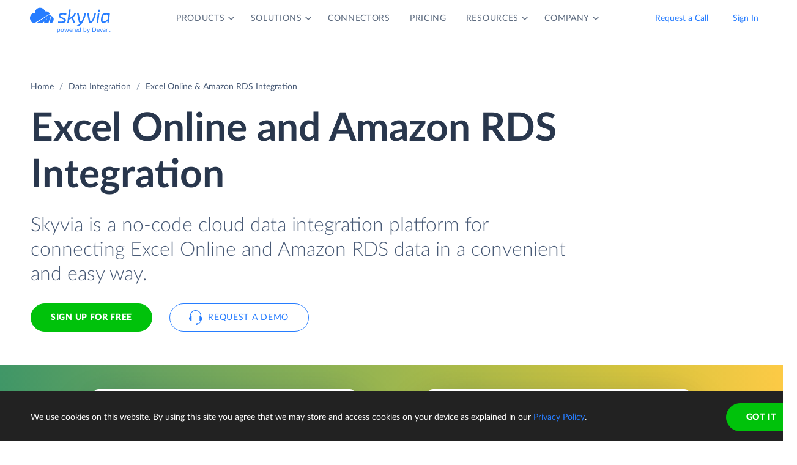

--- FILE ---
content_type: text/html; charset=utf-8
request_url: https://skyvia.com/data-integration/integrate-excel-amazon-rds
body_size: 17171
content:
<!DOCTYPE html>
<!--[if IE 8]> <html lang="en" class="ie8 no-js"> <![endif]-->
<!--[if IE 9]> <html lang="en" class="ie9 no-js"> <![endif]-->
<!--[if !IE]><!-->
<html lang="en">
<!--<![endif]-->
<!-- BEGIN HEAD -->
<head>
    <meta charset="utf-8" />
    <title>Excel Online &amp; Amazon RDS - Integrate and Sync - Skyvia</title>
    <meta content="Skyvia" name="author" />

    

    <link rel="canonical" href="https://skyvia.com/data-integration/integrate-excel-amazon-rds" />

        <meta content="Cloud data integration tool to integrate Excel Online with Amazon RDS. ETL Excel Online and Amazon RDS data with Skyvia." name="description" />

        <meta content="Excel Online Amazon RDS integration/import" name="keywords" />

    <!-- Open Graph / Facebook -->
    <meta property="og:type" content="website">
    <meta property="og:title" content="Excel Online &amp; Amazon RDS - Integrate and Sync - Skyvia">
    <meta property="og:description" content="Cloud data integration tool to integrate Excel Online with Amazon RDS. ETL Excel Online and Amazon RDS data with Skyvia.">
    <meta property="og:image" content="https://skyvia.com/assets/img/meta-img/meta-image.png">
    <!-- Twitter -->
    <meta property="twitter:card" content="summary_large_image">
    <meta property="twitter:title" content="Excel Online &amp; Amazon RDS - Integrate and Sync - Skyvia">
    <meta property="twitter:description" content="Cloud data integration tool to integrate Excel Online with Amazon RDS. ETL Excel Online and Amazon RDS data with Skyvia.">
    <meta property="twitter:image" content="/assets/img/meta-img/meta-image.png">


    <link rel="apple-touch-icon" sizes="180x180" href="/assets/img/favicon/apple-touch-icon.png?v=E65xd3AgGW">
    <link rel="icon" type="image/png" sizes="32x32" href="/assets/img/favicon/favicon-32x32.png?v=E65xd3AgGW">
    <link rel="icon" type="image/png" sizes="16x16" href="/assets/img/favicon/favicon-16x16.png?v=E65xd3AgGW">
    
    
    <link rel="mask-icon" href="/assets/img/favicon/safari-pinned-tab.svg?v=E65xd3AgGW" color="#277dff">
    <link rel="shortcut icon" href="/favicon.ico?v=E65xd3AgGW">
    <meta http-equiv="x-ua-compatible" content="ie=edge">
    <meta name="apple-mobile-web-app-title" content="Skyvia">
    <meta name="application-name" content="Skyvia">
    <meta name="msapplication-TileColor" content="#ffffff">
    <meta name="msapplication-config" content="/assets/img/favicon/browserconfig.xml?v=E65xd3AgGW">
    <meta name="theme-color" content="#ffffff">
    <meta name="viewport" content="width=device-width, initial-scale=1, shrink-to-fit=no">
    <link rel="stylesheet" href="/assets/css/main.min.css">

    <script type="application/ld+json">
    {
        "@context": "http://schema.org",
        "@type": "Organization",
        "name": "Skyvia",
        "legalName" : "Skyvia",
        "url": "https://skyvia.com",
        "logo": "https://skyvia.com/assets/img/meta-img/meta-image.png",
        "foundingDate": "2014",
        "address": {
            "@type": "PostalAddress",
            "streetAddress": "2230/4 Na Žertvách St.",
            "addressLocality": "Prague",
            "addressRegion": "PR",
            "postalCode": "18000",
            "addressCountry": "Czech Republic"
        },
        "contactPoint": {
            "@type": "ContactPoint",
            "contactType": "customer support",
            "email": "support@skyvia.com"
        },
        "sameAs":[
            "https://www.facebook.com/pages/Skyvia/793874847316814",
            "https://twitter.com/SkyviaService",
            "https://www.linkedin.com/company/skyvia",
            "https://www.youtube.com/channel/UCKyolgdX5CmgZyrreqQ-umA",
            "https://www.capterra.com/p/146167/Skyvia/",
            "https://www.g2.com/products/skyvia/reviews",
            "https://www.gartner.com/reviews/market/data-integration-tools/vendor/devart/product/skyvia",
            "https://www.crunchbase.com/organization/skyvia/org_similarity_overview"
        ]
    },
    {
        "@context": "https://schema.org",
        "@type": "BreadcrumbList",
        "itemListElement": [
            {"@type":"ListItem","position":1,"name":"Home","item":"https://skyvia.com"}, 
            {"@type":"ListItem","position":2,"name":"Home","item":"https://skyvia.com/"}
        ]
    }
    </script>

    <!-- Google Tag Manager -->
        <script type="043cff17ee4dcdad21533c41-text/javascript">
(function(w,d,s,l,i){w[l]=w[l]||[];w[l].push({'gtm.start':
new Date().getTime(),event:'gtm.js'});var f=d.getElementsByTagName(s)[0],
j=d.createElement(s),dl=l!='dataLayer'?'&l='+l:'';j.async=true;j.src=
'https://www.googletagmanager.com/gtm.js?id='+i+dl;f.parentNode.insertBefore(j,f);
})(window, document, 'script', 'dataLayer', 'GTM-K2QMSPZ');</script>
    <!-- End Google Tag Manager -->

     


    

    

    

</head>
<!-- END HEAD -->
<!-- BEGIN BODY -->
<body class="async-hide">

        <noscript>
            <iframe src="https://www.googletagmanager.com/ns.html?id=GTM-K2QMSPZ"
                    height="0" width="0" style="display:none;visibility:hidden"></iframe>
        </noscript>




    <header class="header header--">
      <nav class="nav-wrapper" role="navigation">
        <div class="container">
          <div class="row nav-row">
            <div class="col-auto logo-wrapper"><a class="logo-header" href="/">
                <svg class="icon icon-logo ">
                  <use xlink:href="/assets/img/sprite.svg#logo"></use>
                </svg></a><span class="icon-description">powered by Devart</span></div>
            <ul class="main-menu nav navbar-nav">
              <li class="main-menu__item dropdown has-hover-cone">
                <div class="main-menu__link">Products
                  <svg class="icon icon-dropdown-down ">
                    <use xlink:href="/assets/img/sprite.svg#dropdown-down"></use>
                  </svg>
                </div>
                <div class="dropdown-menu products">
                  <div class="d-none d-lg-block">
                    <div class="header-title">Platform</div>
                    <p>Integrate, back up, access, and manage your cloud data with our all-in-one cloud service</p><a class="learn" href="/platform">Overview</a>
                  </div>
                  <div class="d-lg-none"><a href="/platform">
                      <div class="header-title">Platform</div>
                      <p>Integrate, back up, access, and manage your cloud data with our all-in-one cloud service</p></a></div>
                  <div class="row products-row">
                    <div class="products-row-general col-12 col-lg-8">
                      <div class="row">
                        <div class="col-12 col-lg-6"><a href="/data-integration">
                            <div class="header-group-title">Data Integration</div>
                            <p class="desc">Integrate your data quickly and easily with no coding</p></a></div>
                        <div class="col-12 col-lg-6"><a href="/automation">
                            <div class="header-group-title">Automation</div>
                            <p class="desc">Automate business processes and data flows between cloud apps and databases</p></a></div>
                      </div>
                      <div class="row">
                        <div class="col-12 col-lg-6"><a href="/connect">
                            <div class="header-group-title">Connect</div>
                            <p class="desc">Connect various data sources with different data-related applications</p></a></div>
                        <div class="col-12 col-lg-6"><a href="/query">
                            <div class="header-group-title">Query</div>
                            <p class="desc">Query your data from web browser via visual query builder or SQL</p></a></div>
                      </div>
                      <div class="row">
                        <div class="col-12 col-lg-6"><a href="/backup">
                            <div class="header-group-title">Backup</div>
                            <p class="desc mb-lg-0">Keep your data safe with automatic daily and anytime manual backups</p></a></div>
                      </div>
                    </div>
                    <div class="col-12 col-lg-4">
                      <div class="header-accent-products"><a href="/looker-studio-connector">
                          <div class="header-group-title">Looker Studio connector</div>
                          <p class="desc">Connect to any cloud source or database directly from Looker Studio.</p></a></div>
                    </div>
                  </div>
                </div>
              </li>
              <li class="main-menu__item dropdown has-hover-cone">
                <div class="main-menu__link">Solutions
                  <svg class="icon icon-dropdown-down ">
                    <use xlink:href="/assets/img/sprite.svg#dropdown-down"></use>
                  </svg>
                </div>
                <div class="dropdown-menu solutions">
                  <div class="row products-row">
                    <div class="col-lg-4 d-none d-lg-block">
                      <div class="header-title">Solutions</div>
                      <p>Data integration, data access, cloud to cloud backup and management.</p><a class="learn" href="/solutions">Overview</a>
                    </div>
                    <div class="col-12 col-lg-8">
                      <div class="row">
                        <div class="col-lg-4 col-12">
                          <div class="header-group-title">By use case</div><a href="/data-integration/import">Data Import</a><a href="/data-integration/export">Data Export</a><a href="/data-integration/synchronization">Data Synchronization</a><a href="/data-integration/replication">Data Replication</a><a href="/data-analysis">Data Analysis</a><a href="/on-premise-data-integration">On-premise Data Integration</a>
                        </div>
                        <div class="col-lg-4 col-12">
                          <div class="header-group-title">By Protocol</div><a href="/sql-for-cloud-apps">SQL</a><a href="/connect/odbc-driver">ODBC</a><a href="/solutions/odata-solutions">OData</a><a href="/connect/ado-net-provider">ADO.NET</a><a href="/connect/mcp-endpoint">MCP</a>
                        </div>
                        <div class="col-lg-4 col-12">
                          <div class="header-group-title">By app</div><a href="/solutions/salesforce-solutions">Salesforce</a><a href="/connect/google-data-studio">Looker Studio</a><a href="/google-sheets-addon">Google Sheets</a><a href="/excel-add-in">Excel</a>
                        </div>
                      </div>
                    </div>
                  </div>
                </div>
              </li>
              <li class="main-menu__item main-menu-submenu__item"><a class="main-menu__link" href="/connectors">Connectors</a></li>
              <li class="main-menu__item main-menu-submenu__item"><a class="main-menu__link" href="/pricing">Pricing</a></li>
              <li class="main-menu__item dropdown">
                <div class="main-menu__link">Resources
                  <svg class="icon icon-dropdown-down ">
                    <use xlink:href="/assets/img/sprite.svg#dropdown-down"></use>
                  </svg>
                </div>
                <ul class="dropdown-menu resources">
                  <li><a href="https://blog.skyvia.com/">Blog</a></li>
                  <li><a href="/case-studies">Case Studies</a></li>
                  <li><a href="/webinars">Webinars</a></li>
                  <li><a href="/whitepapers">Whitepapers</a></li>
                  <li><a href="/gallery">Gallery</a></li>
                  <li><a href="/etl-tools-comparison/#Skyvia">Compare ETL Tools</a></li>
                  <li><a href="/learn">Learn</a></li>
                  <li><a href="/support">Support Center</a></li>
                  <li><a href="https://docs.skyvia.com/">Documentation</a></li>
                </ul>
              </li>
              <li class="main-menu__item dropdown">
                <div class="main-menu__link">Company
                  <svg class="icon icon-dropdown-down ">
                    <use xlink:href="/assets/img/sprite.svg#dropdown-down"></use>
                  </svg>
                </div>
                <ul class="dropdown-menu company">
                  <li><a href="/company">About&nbsp;Us</a></li>
                  <li><a href="/company/contacts">Contacts</a></li>
                  <li><a href="/partners">Partners</a></li>
                </ul>
              </li>
            </ul>
            <div class="col-auto hamburger-wrapper">
              <button class="hamburger hamburger--spin" type="button" aria-label="Menu" aria-controls="navigation"><span class="hamburger-box"><span class="hamburger-inner"></span></span></button>
            </div>
            <div class="col-auto signup-wrapper"><a class="btn btn-default header__call" href="/schedule-demo">Request a Call</a><a class="btn btn-default header__call" href="https://app.skyvia.com/login">Sign In</a><a class="btn btn-outline-primary header__signin" href="https://app.skyvia.com/registers/#/welcome?type=app-databaseintegration&source=Excel%20Online&target=Amazon%20RDS">Sign Up</a></div>
          </div>
        </div>
      </nav>
    </header>
  

    <!-- BEGIN PAGE CONTAINER -->
    <div class="page-container">
        










<div class="breadcrumbs breadcrumbs--">
    <div class="container">
            <ul class="breadcrumb">
                <li><a href="/">Home</a></li>
                        <li><a href="/data-integration">Data Integration</a></li>
                <li class="active">Excel Online &amp; Amazon RDS Integration</li>
            </ul>
    </div>
</div>

<script type="application/ld+json">
    {
    "@context": "https://schema.org",
    "@type": "BreadcrumbList",
    
    "itemListElement": [{"@type":"ListItem","position":1,"name":"Home","item":"https://skyvia.com"},{"@type":"ListItem","position":2,"name":"Data Integration","item":"https://skyvia.com/data-integration"},{"@type":"ListItem","position":3,"name":"Excel Online & Amazon RDS Integration","item":"https://skyvia.com/data-integration/integrate-excel-amazon-rds"}]
    }
</script>

<div>
	


    <section class="replicate-cloud-promo promo-banner">
      <div class="container">
        <div class="row">
          <div class="col-md-10 col-12">
            <h1>Excel Online  and Amazon RDS  Integration</h1>
            <div class="row">
              <div class="col-md-11 col-12 mb-5">
                <p class="description">Skyvia is a no-code cloud data integration platform for connecting Excel Online and Amazon RDS data in a convenient and easy way.</p>
                <div class="two-top-buttons"><a class="btn btn-success" href="https://app.skyvia.com/registers/#/welcome?type=app-databaseintegration&source=Excel%20Online&target=Amazon%20RDS">Sign Up for free</a><a class="btn btn-outline-primary btn--icon-left" href="/schedule-demo">
                    <svg class="icon icon-phones ">
                      <use xlink:href="/assets/img/sprite.svg#phones"></use>
                    </svg>Request a Demo</a></div>
              </div>
            </div>
          </div>
        </div>
      </div>
      <div class="rectangle" aria-gradient="aria-gradient" aria-gradient-source="excel" aria-gradient-target="amazon-rds">
        <div class="banner-contain"><a class="source-rectangle col-sm-4 col-12 text-center" href="/connectors/excel"><img src="/assets/img/connectors.svg#excel"/>
            <h4 class="text-center">Excel Online</h4>
            <p class="text-center">Excel Online is a cloud version of a spreadsheet editor for various tasks, from simple data entry and basic calculations to complex financial modeling and statistical analysis.</p></a>
          <div class="connect-image"><img class="arrow" src="/assets/img/arrow-right-long.svg"/></div><a class="target-rectangle col-sm-4 col-12 text-center" href="/connectors/amazon-rds"><img src="/assets/img/connectors.svg#amazon-rds"/>
            <h4 class="text-center">Amazon RDS</h4>
            <p class="text-center">A cloud database service by Amazon.com. Skyvia supports Amazon RDS MySQL, PostgreSQL, SQL Server.</p></a>
        </div>
      </div>
      <div class="promo-banner-footer">
        <p>Integration Scenarios:</p><a href="#etl">ETL</a><a href="#elt">ELT</a><a href="#pipelines">Advanced Data Pipelines</a><a href="#automation">Workflow Automation</a>
      </div>
    </section>
    <section class="data-integration-clients">
      <div class="container">
        <div class="row justify-content-center">
          <div class="col-lg-12 text-center">
            <p class="description">Trusted by thousands of organizations around the globe</p>
          </div>
        </div>
        <div class="d-flex flex-wrap flex-lg-nowrap justify-content-around"><img src="/assets/img/clients/clients-1.svg" alt="Panasonic"/><img src="/assets/img/clients/clients-2.svg" alt="BCA"/><img src="/assets/img/clients/clients-3.svg" alt="medecins-sans-frontieres"/><img src="/assets/img/clients/clients-4.svg" alt="hyundai"/><img src="/assets/img/clients/clients-5.svg" alt="telenor"/><img src="/assets/img/clients/clients-6.svg" alt="globaldata"/><img src="/assets/img/clients/clients-7.svg" alt="general-electric"/></div>
      </div>
    </section>
    <section class="container replicate-cloud-tabs">        
      <div class="row">
        <div class="col-12 d-lg-none">
          <h2 class="text-center">Connect Excel Online to Amazon RDS in 3 Steps</h2>
        </div>
        <div class="col-12 d-lg-none" id="accordion-mobile">
          <div class="accordion">
            <div class="accordion-item">
              <div class="accordion-header" id="heading-mobile-step-1">
                <div class="step">Step 1</div>
                <button class="accordion-button" data-toggle="collapse" data-target="#collapse-mobile-step-1" aria-controls="collapse-mobile-step-1" aria-expanded="true">Create connections</button>
              </div>
              <div class="collapse show" id="collapse-mobile-step-1" aria-labelledby="heading-mobile-step-1" data-parent="#accordion-mobile">
                <div class="accordion-body">
                  <div class="wrapper"><img src="/content/data-integration/images/di-tabs-steps_01.svg" alt="step-1"/>
                    <p>
                       Create connections to Excel Online and Amazon RDS from your Skyvia account. <a href="https://app.skyvia.com/register">Sign up</a> for free if don't have an account yet.</p>
                  </div>
                </div>
              </div>
            </div>
            <div class="accordion-item">
              <div class="accordion-header" id="heading-mobile-step-2">
                <div class="step">Step 2</div>
                <button class="accordion-button" data-toggle="collapse" data-target="#collapse-mobile-step-2" aria-controls="collapse-mobile-step-2" aria-expanded="false">Select Integration Type</button>
              </div>
              <div class="collapse" id="collapse-mobile-step-2" aria-labelledby="heading-mobile-step-2" data-parent="#accordion-mobile">
                <div class="accordion-body">
                  <div class="wrapper"><img src="/content/data-integration/images/di-tabs-steps_02.svg" alt="step-2"/>
                    <p>Skyvia offers both scenario-specific tools for integrating two data sources and visual designers for building complex data pipelines and automations involving multiple connectors.</p>
                  </div>
                </div>
              </div>
            </div>
            <div class="accordion-item">
              <div class="accordion-header" id="heading-mobile-step-3">
                <div class="step">Step 3</div>
                <button class="accordion-button" data-toggle="collapse" data-target="#collapse-mobile-step-3" aria-controls="collapse-mobile-step-3" aria-expanded="false">Set Up and Run Integration</button>
              </div>
              <div class="collapse" id="collapse-mobile-step-3" aria-labelledby="heading-mobile-step-3" data-parent="#accordion-mobile">
                <div class="accordion-body">
                  <div class="wrapper"><img src="/content/data-integration/images/di-tabs-steps_03.svg" alt="step-3"/>
                    <p>Integration is configured in convenient wizards and designers, without coding. Depending on the product you choose, your integration can be trigger-based or run on schedule.</p>
                  </div>
                </div>
              </div>
            </div>
            <div class="accordion-item">
              <div class="accordion-header" id="heading-mobile-step-4">
                <button class="accordion-button" data-toggle="collapse" data-target="#collapse-mobile-step-4" aria-controls="collapse-mobile-step-4" aria-expanded="false">and Monitor the progress</button>
              </div>
              <div class="collapse" id="collapse-mobile-step-4" aria-labelledby="heading-mobile-step-4" data-parent="#accordion-mobile">
                <div class="accordion-body">
                  <div class="wrapper"><img src="/content/data-integration/images/di-tabs-steps_04.svg" alt="step-4"/>
                    <p>Skyvia allows you to view all the integration runs for any period, provides detailed per-record error logs in case of errors, and offers email notifications to help you be aware of the situation.</p>
                  </div>
                </div>
              </div>
            </div>
          </div>
        </div>
      </div>
      <div class="row">
        <div class="col-lg-6 d-none d-lg-block">
          <h2>Connect Excel Online to Amazon RDS in 3 Steps</h2>
        </div>
      </div>
      <div class="row" id="accordion">
        <div class="col-lg-5 d-none d-lg-block">
          <div class="accordion">
            <div class="accordion-item">
              <div class="accordion-header" id="heading-step-1">
                <div class="step">Step 1</div>
                <button class="accordion-button" type="button" data-toggle="collapse" data-target=".step-1" aria-expanded="true" aria-controls="collapse-step-1 image-step-1">Create connections</button>
              </div>
              <div class="collapse show step-1" id="collapse-step-1" aria-labelledby="heading-step-1" data-parent="#accordion">
                <div class="accordion-body">Create connections to Excel Online and Amazon RDS from your Skyvia account. <a href="https://app.skyvia.com/register">Sign up</a> for free if don't have an account yet.</div>
              </div>
            </div>
            <div class="accordion-item">
              <div class="accordion-header" id="heading-step-2">
                <div class="step">Step 2</div>
                <button class="accordion-button collapsed" type="button" data-toggle="collapse" data-target=".step-2" aria-expanded="false" aria-controls="collapse-step-2 image-step-2">Select Integration Type</button>
              </div>
              <div class="collapse step-2" id="collapse-step-2" aria-labelledby="heading-step-2" data-parent="#accordion">
                <div class="accordion-body">Skyvia offers both scenario-specific tools for integrating two data sources and visual designers for building complex data pipelines and automations involving multiple connectors.</div>
              </div>
            </div>
            <div class="accordion-item">
              <div class="accordion-header" id="heading-step-3">
                <div class="step">Step 3</div>
                <button class="accordion-button collapsed" type="button" data-toggle="collapse" data-target=".step-3" aria-expanded="false" aria-controls="collapse-step-3 image-step-3">Set Up and Run Integration</button>
              </div>
              <div class="collapse step-3" id="collapse-step-3" aria-labelledby="heading-step-3" data-parent="#accordion">
                <div class="accordion-body">Integration is configured in convenient wizards and designers, without coding. Depending on the product you choose, your integration can be trigger-based or run on schedule.</div>
              </div>
            </div>
            <div class="accordion-item">
              <div class="accordion-header" id="heading-step-4">
                <button class="accordion-button collapsed" type="button" data-toggle="collapse" data-target=".step-4" aria-expanded="false" aria-controls="collapse-step-4 image-step-4">and Monitor the progress</button>
              </div>
              <div class="collapse step-4" id="collapse-step-4" aria-labelledby="heading-step-4" data-parent="#accordion">
                <div class="accordion-body">Skyvia allows you to view all the integration runs for any period, provides detailed per-record error logs in case of errors, and offers email notifications to help you be aware of the situation.</div>
              </div>
            </div>
          </div>
        </div>
        <div class="col-lg-6 offset-1 d-none d-lg-block">
          <div class="collapse show step-1" id="image-step-1" aria-labelledby="heading-step-1" data-parent="#accordion">
            <div class="wrapper">
              <div class="img-wrapper"><img src="/content/data-integration/images/di-tabs-steps_01.svg" alt="step-1"/></div>
            </div>
          </div>
          <div class="collapse step-2" id="image-step-2" aria-labelledby="heading-step-2" data-parent="#accordion">
            <div class="wrapper">
              <div class="img-wrapper"><img src="/content/data-integration/images/di-tabs-steps_02.svg" alt="step-2"/></div>
            </div>
          </div>
          <div class="collapse step-3" id="image-step-3" aria-labelledby="heading-step-3" data-parent="#accordion">
            <div class="wrapper">
              <div class="img-wrapper"><img src="/content/data-integration/images/di-tabs-steps_03.svg" alt="step-3"/></div>
            </div>
          </div>
          <div class="collapse step-4" id="image-step-4" aria-labelledby="heading-step-4" data-parent="#accordion">
            <div class="wrapper">
              <div class="img-wrapper"><img src="/content/data-integration/images/di-tabs-steps_04.svg" alt="step-4"/></div>
            </div>
          </div>
        </div>
      </div>
    </section>
    <section class="cloud-analyze" id="etl">
      <div class="container">
        <div class="row justify-content-center">
          <div class="col-lg-6">
            <div class="text-center svg"><?xml version="1.0" encoding="UTF-8"?><svg style="max-width:508px" xmlns="http://www.w3.org/2000/svg" xmlns:xlink="http://www.w3.org/1999/xlink" viewBox="0 0 508 192"><defs><filter x="-3.1%" y="-6.9%" width="106.2%" height="125%" filterUnits="objectBoundingBox" id="connectors-cloud--integration-a"><feMorphology radius="2" in="SourceAlpha" result="shadowSpreadOuter1"/><feOffset dy="6" in="shadowSpreadOuter1" result="shadowOffsetOuter1"/><feGaussianBlur stdDeviation="2" in="shadowOffsetOuter1" result="shadowBlurOuter1"/><feColorMatrix values="0 0 0 0 0.0588235294 0 0 0 0 0.211764706 0 0 0 0 0.443137255 0 0 0 0.3 0" in="shadowBlurOuter1" result="shadowMatrixOuter1"/><feOffset in="SourceAlpha" result="shadowOffsetOuter2"/><feGaussianBlur stdDeviation="1" in="shadowOffsetOuter2" result="shadowBlurOuter2"/><feColorMatrix values="0 0 0 0 0.0588235294 0 0 0 0 0.211764706 0 0 0 0 0.443137255 0 0 0 0.2 0" in="shadowBlurOuter2" result="shadowMatrixOuter2"/><feMerge><feMergeNode in="shadowMatrixOuter1"/><feMergeNode in="shadowMatrixOuter2"/></feMerge></filter><filter x="-44.6%" y="-41.2%" width="189.2%" height="200%" filterUnits="objectBoundingBox" id="connectors-cloud--integration-c"><feOffset dy="17" in="SourceAlpha" result="shadowOffsetOuter1"/><feGaussianBlur stdDeviation="15" in="shadowOffsetOuter1" result="shadowBlurOuter1"/><feColorMatrix values="0 0 0 0 0.0588235294 0 0 0 0 0.211764706 0 0 0 0 0.443137255 0 0 0 0.25 0" in="shadowBlurOuter1" result="shadowMatrixOuter1"/><feMorphology radius="8.5" in="SourceAlpha" result="shadowSpreadOuter2"/><feOffset dy="-17" in="shadowSpreadOuter2" result="shadowOffsetOuter2"/><feGaussianBlur stdDeviation="4.5" in="shadowOffsetOuter2" result="shadowBlurOuter2"/><feColorMatrix values="0 0 0 0 0.219607843 0 0 0 0 0.290196078 0 0 0 0 0.4 0 0 0 0.1 0" in="shadowBlurOuter2" result="shadowMatrixOuter2"/><feMorphology radius="8.5" in="SourceAlpha" result="shadowSpreadOuter3"/><feOffset dy="17" in="shadowSpreadOuter3" result="shadowOffsetOuter3"/><feGaussianBlur stdDeviation="8.5" in="shadowOffsetOuter3" result="shadowBlurOuter3"/><feColorMatrix values="0 0 0 0 0.219607843 0 0 0 0 0.290196078 0 0 0 0 0.4 0 0 0 0.75 0" in="shadowBlurOuter3" result="shadowMatrixOuter3"/><feMerge><feMergeNode in="shadowMatrixOuter1"/><feMergeNode in="shadowMatrixOuter2"/><feMergeNode in="shadowMatrixOuter3"/></feMerge></filter><filter x="-44.6%" y="-41.2%" width="189.2%" height="200%" filterUnits="objectBoundingBox" id="connectors-cloud--integration-e"><feOffset dy="17" in="SourceAlpha" result="shadowOffsetOuter1"/><feGaussianBlur stdDeviation="15" in="shadowOffsetOuter1" result="shadowBlurOuter1"/><feColorMatrix values="0 0 0 0 0.0588235294 0 0 0 0 0.211764706 0 0 0 0 0.443137255 0 0 0 0.25 0" in="shadowBlurOuter1" result="shadowMatrixOuter1"/><feMorphology radius="8.5" in="SourceAlpha" result="shadowSpreadOuter2"/><feOffset dy="-17" in="shadowSpreadOuter2" result="shadowOffsetOuter2"/><feGaussianBlur stdDeviation="4.5" in="shadowOffsetOuter2" result="shadowBlurOuter2"/><feColorMatrix values="0 0 0 0 0.219607843 0 0 0 0 0.290196078 0 0 0 0 0.4 0 0 0 0.1 0" in="shadowBlurOuter2" result="shadowMatrixOuter2"/><feMorphology radius="8.5" in="SourceAlpha" result="shadowSpreadOuter3"/><feOffset dy="17" in="shadowSpreadOuter3" result="shadowOffsetOuter3"/><feGaussianBlur stdDeviation="8.5" in="shadowOffsetOuter3" result="shadowBlurOuter3"/><feColorMatrix values="0 0 0 0 0.219607843 0 0 0 0 0.290196078 0 0 0 0 0.4 0 0 0 0.75 0" in="shadowBlurOuter3" result="shadowMatrixOuter3"/><feMerge><feMergeNode in="shadowMatrixOuter1"/><feMergeNode in="shadowMatrixOuter2"/><feMergeNode in="shadowMatrixOuter3"/></feMerge></filter><path d="M254 48c9.13 0 17.467 3.399 23.813 9 8.74 7.482 20.09 12 32.497 12H337c11.598 0 21-9.402 21-21h8v72h-8c0-11.598-9.402-21-21-21h-26.69a49.8 49.8 0 00-32.497 12A35.864 35.864 0 01254 120a35.864 35.864 0 01-23.813-9c-8.74-7.482-20.09-12-32.497-12H171c-11.598 0-21 9.402-21 21h-8V48h8c0 11.598 9.402 21 21 21h26.69a49.8 49.8 0 0032.497-12A35.864 35.864 0 01254 48z" id="connectors-cloud--integration-b"/><path d="M38 24h104a8 8 0 018 8v104a8 8 0 01-8 8H38a8 8 0 01-8-8V32a8 8 0 018-8z" id="connectors-cloud--integration-d"/><path d="M366 24h104a8 8 0 018 8v104a8 8 0 01-8 8H366a8 8 0 01-8-8V32a8 8 0 018-8z" id="connectors-cloud--integration-f"/></defs><g fill="none" fill-rule="evenodd"><use fill="#000" filter="url(#connectors-cloud--integration-a)" xlink:href="#connectors-cloud--integration-b"/><use fill="#FFF" xlink:href="#connectors-cloud--integration-b"/><use fill="#000" filter="url(#connectors-cloud--integration-c)" xlink:href="#connectors-cloud--integration-d"/><use fill="#FFF" xlink:href="#connectors-cloud--integration-d"/><use fill="#000" filter="url(#connectors-cloud--integration-e)" xlink:href="#connectors-cloud--integration-f"/><use fill="#FFF" xlink:href="#connectors-cloud--integration-f"/><path d="M199.625 83l-1.125-3 7.5 4-7.5 4 1.125-3h-17.25l1.125 3-7.5-4 7.5-4-1.125 3h17.25zm126 0l-1.125-3 7.5 4-7.5 4 1.125-3h-17.25l1.125 3-7.5-4 7.5-4-1.125 3h17.25z" fill="#277DFF"/><image href="/assets/img/connectors.svg#excel" x="30" y="24" width="120" height="120"/><path d="M251.263 65c-5.836 0-10.624 4.609-10.825 10.409-5.79.003-10.438 4.861-10.438 10.794 0 5.793 4.433 10.562 10.034 10.785.135.005.27.008.406.008V97h31.839l.26-.012c4.166-.199 7.461-3.629 7.461-7.805 0-4.178-3.296-7.608-7.463-7.805-.194-4.99-4.313-8.945-9.331-8.945-.54 0-1.075.046-1.6.136C260.203 68.1 256.033 65 251.262 65zm20.26 30h.709l.212-.01c3.107-.148 5.556-2.706 5.556-5.807a5.82 5.82 0 00-3.787-5.445L271.523 95zm1.802-11.516a5.888 5.888 0 00-.883-.109l-1.832-.087-.047-1.186h-1.115l1.087-.72a7.26 7.26 0 00-.365-1.95L245.809 95h23.666l3.85-11.516zm-30.978 11.513l27.56-16.237a7.343 7.343 0 00-6.701-4.327c-.428 0-.849.036-1.261.107l-1.725.297-.523-1.67c-1.14-3.636-4.538-6.167-8.434-6.167-4.766 0-8.662 3.762-8.826 8.478l-.067 1.93h-1.93c-4.622.003-8.44 3.9-8.44 8.795s3.82 8.791 8.44 8.793l1.907.001zm19.324-.756l2.778-3.31h-3.334l-3.889 3.31h4.445zM268 86.5h-2.5l-2.718 2.225h3.889l1.33-2.225zm2.559-3.293h-1.667l-2.778 1.655h3.333l1.112-1.655z" fill="#374A66"/><image href="/assets/img/connectors.svg#amazon-rds" x="358" y="24" width="120" height="120"/></g></svg></div>
            <h2 class="text-center">Data Sync in Any Direction</h2>
            <p> <a href="/data-integration/import">Skyvia Import</a> allows you to create ETL pipelines to automate data loading in any direction. It supports both ETL scenarios &mdash; loading data from Excel Online to Amazon RDS, and reverse ETL from Amazon RDS to Excel Online tables such as Sheets, etc.. For extracting data, Import has simple mode that queries data from a single object/table and advanced mode extracting data via SQL or visually built queries. It supports powerful pre-load data transformations, including data splitting, lookups, relation mapping, and custom expression language including various string, mathematical, datetime functions, etc. All ETL scenarios can be scheduled for automatic execution.</p>
            <p>Skyvia can both load all the legacy data using bulk operations and only new and updated data. It supports all DML operation, including the UPSERT operation that allows you to load data without creating duplicates. Ability to load only new and updated data together with the UPSERT operation support makes Skyvia Import a perfect tool for data synchronization.</p>
            <div class="row justify-content-center"><a class="btn btn-default" href="/data-integration/import">Learn more</a></div>
          </div>
        </div>
      </div>
    </section>
    <section class="cloud-analyze" id="elt">
      <div class="container">
        <div class="row justify-content-center">
          <div class="col-lg-6">
            <div class="text-center svg"><?xml version="1.0" encoding="UTF-8"?><svg style="max-width:508px" xmlns="http://www.w3.org/2000/svg" xmlns:xlink="http://www.w3.org/1999/xlink" viewBox="0 0 508 192"><defs><filter x="-3.1%" y="-6.9%" width="106.2%" height="125%" filterUnits="objectBoundingBox" id="connectors-cloud--integration-a"><feMorphology radius="2" in="SourceAlpha" result="shadowSpreadOuter1"/><feOffset dy="6" in="shadowSpreadOuter1" result="shadowOffsetOuter1"/><feGaussianBlur stdDeviation="2" in="shadowOffsetOuter1" result="shadowBlurOuter1"/><feColorMatrix values="0 0 0 0 0.0588235294 0 0 0 0 0.211764706 0 0 0 0 0.443137255 0 0 0 0.3 0" in="shadowBlurOuter1" result="shadowMatrixOuter1"/><feOffset in="SourceAlpha" result="shadowOffsetOuter2"/><feGaussianBlur stdDeviation="1" in="shadowOffsetOuter2" result="shadowBlurOuter2"/><feColorMatrix values="0 0 0 0 0.0588235294 0 0 0 0 0.211764706 0 0 0 0 0.443137255 0 0 0 0.2 0" in="shadowBlurOuter2" result="shadowMatrixOuter2"/><feMerge><feMergeNode in="shadowMatrixOuter1"/><feMergeNode in="shadowMatrixOuter2"/></feMerge></filter><filter x="-44.6%" y="-41.2%" width="189.2%" height="200%" filterUnits="objectBoundingBox" id="connectors-cloud--integration-c"><feOffset dy="17" in="SourceAlpha" result="shadowOffsetOuter1"/><feGaussianBlur stdDeviation="15" in="shadowOffsetOuter1" result="shadowBlurOuter1"/><feColorMatrix values="0 0 0 0 0.0588235294 0 0 0 0 0.211764706 0 0 0 0 0.443137255 0 0 0 0.25 0" in="shadowBlurOuter1" result="shadowMatrixOuter1"/><feMorphology radius="8.5" in="SourceAlpha" result="shadowSpreadOuter2"/><feOffset dy="-17" in="shadowSpreadOuter2" result="shadowOffsetOuter2"/><feGaussianBlur stdDeviation="4.5" in="shadowOffsetOuter2" result="shadowBlurOuter2"/><feColorMatrix values="0 0 0 0 0.219607843 0 0 0 0 0.290196078 0 0 0 0 0.4 0 0 0 0.1 0" in="shadowBlurOuter2" result="shadowMatrixOuter2"/><feMorphology radius="8.5" in="SourceAlpha" result="shadowSpreadOuter3"/><feOffset dy="17" in="shadowSpreadOuter3" result="shadowOffsetOuter3"/><feGaussianBlur stdDeviation="8.5" in="shadowOffsetOuter3" result="shadowBlurOuter3"/><feColorMatrix values="0 0 0 0 0.219607843 0 0 0 0 0.290196078 0 0 0 0 0.4 0 0 0 0.75 0" in="shadowBlurOuter3" result="shadowMatrixOuter3"/><feMerge><feMergeNode in="shadowMatrixOuter1"/><feMergeNode in="shadowMatrixOuter2"/><feMergeNode in="shadowMatrixOuter3"/></feMerge></filter><filter x="-44.6%" y="-41.2%" width="189.2%" height="200%" filterUnits="objectBoundingBox" id="connectors-cloud--integration-e"><feOffset dy="17" in="SourceAlpha" result="shadowOffsetOuter1"/><feGaussianBlur stdDeviation="15" in="shadowOffsetOuter1" result="shadowBlurOuter1"/><feColorMatrix values="0 0 0 0 0.0588235294 0 0 0 0 0.211764706 0 0 0 0 0.443137255 0 0 0 0.25 0" in="shadowBlurOuter1" result="shadowMatrixOuter1"/><feMorphology radius="8.5" in="SourceAlpha" result="shadowSpreadOuter2"/><feOffset dy="-17" in="shadowSpreadOuter2" result="shadowOffsetOuter2"/><feGaussianBlur stdDeviation="4.5" in="shadowOffsetOuter2" result="shadowBlurOuter2"/><feColorMatrix values="0 0 0 0 0.219607843 0 0 0 0 0.290196078 0 0 0 0 0.4 0 0 0 0.1 0" in="shadowBlurOuter2" result="shadowMatrixOuter2"/><feMorphology radius="8.5" in="SourceAlpha" result="shadowSpreadOuter3"/><feOffset dy="17" in="shadowSpreadOuter3" result="shadowOffsetOuter3"/><feGaussianBlur stdDeviation="8.5" in="shadowOffsetOuter3" result="shadowBlurOuter3"/><feColorMatrix values="0 0 0 0 0.219607843 0 0 0 0 0.290196078 0 0 0 0 0.4 0 0 0 0.75 0" in="shadowBlurOuter3" result="shadowMatrixOuter3"/><feMerge><feMergeNode in="shadowMatrixOuter1"/><feMergeNode in="shadowMatrixOuter2"/><feMergeNode in="shadowMatrixOuter3"/></feMerge></filter><path d="M254 48c9.13 0 17.467 3.399 23.813 9 8.74 7.482 20.09 12 32.497 12H337c11.598 0 21-9.402 21-21h8v72h-8c0-11.598-9.402-21-21-21h-26.69a49.8 49.8 0 00-32.497 12A35.864 35.864 0 01254 120a35.864 35.864 0 01-23.813-9c-8.74-7.482-20.09-12-32.497-12H171c-11.598 0-21 9.402-21 21h-8V48h8c0 11.598 9.402 21 21 21h26.69a49.8 49.8 0 0032.497-12A35.864 35.864 0 01254 48z" id="connectors-cloud--integration-b"/><path d="M38 24h104a8 8 0 018 8v104a8 8 0 01-8 8H38a8 8 0 01-8-8V32a8 8 0 018-8z" id="connectors-cloud--integration-d"/><path d="M366 24h104a8 8 0 018 8v104a8 8 0 01-8 8H366a8 8 0 01-8-8V32a8 8 0 018-8z" id="connectors-cloud--integration-f"/></defs><g fill="none" fill-rule="evenodd"><use fill="#000" filter="url(#connectors-cloud--integration-a)" xlink:href="#connectors-cloud--integration-b"/><use fill="#FFF" xlink:href="#connectors-cloud--integration-b"/><use fill="#000" filter="url(#connectors-cloud--integration-c)" xlink:href="#connectors-cloud--integration-d"/><use fill="#FFF" xlink:href="#connectors-cloud--integration-d"/><use fill="#000" filter="url(#connectors-cloud--integration-e)" xlink:href="#connectors-cloud--integration-f"/><use fill="#FFF" xlink:href="#connectors-cloud--integration-f"/><path d="M199.625 83l-1.125-3 7.5 4-7.5 4 1.125-3h-17.25l1.125 3-7.5-4 7.5-4-1.125 3h17.25zm126 0l-1.125-3 7.5 4-7.5 4 1.125-3h-17.25l1.125 3-7.5-4 7.5-4-1.125 3h17.25z" fill="#277DFF"/><image href="/assets/img/connectors.svg#excel" x="30" y="24" width="120" height="120"/><path d="M251.263 65c-5.836 0-10.624 4.609-10.825 10.409-5.79.003-10.438 4.861-10.438 10.794 0 5.793 4.433 10.562 10.034 10.785.135.005.27.008.406.008V97h31.839l.26-.012c4.166-.199 7.461-3.629 7.461-7.805 0-4.178-3.296-7.608-7.463-7.805-.194-4.99-4.313-8.945-9.331-8.945-.54 0-1.075.046-1.6.136C260.203 68.1 256.033 65 251.262 65zm20.26 30h.709l.212-.01c3.107-.148 5.556-2.706 5.556-5.807a5.82 5.82 0 00-3.787-5.445L271.523 95zm1.802-11.516a5.888 5.888 0 00-.883-.109l-1.832-.087-.047-1.186h-1.115l1.087-.72a7.26 7.26 0 00-.365-1.95L245.809 95h23.666l3.85-11.516zm-30.978 11.513l27.56-16.237a7.343 7.343 0 00-6.701-4.327c-.428 0-.849.036-1.261.107l-1.725.297-.523-1.67c-1.14-3.636-4.538-6.167-8.434-6.167-4.766 0-8.662 3.762-8.826 8.478l-.067 1.93h-1.93c-4.622.003-8.44 3.9-8.44 8.795s3.82 8.791 8.44 8.793l1.907.001zm19.324-.756l2.778-3.31h-3.334l-3.889 3.31h4.445zM268 86.5h-2.5l-2.718 2.225h3.889l1.33-2.225zm2.559-3.293h-1.667l-2.778 1.655h3.333l1.112-1.655z" fill="#374A66"/><image href="/assets/img/connectors.svg#amazon-rds" x="358" y="24" width="120" height="120"/></g></svg></div>
            <h2 class="text-center">Excel Online Data Replication to Amazon RDS</h2>
            <p>Replicate Excel Online Sheets, etc. to Amazon RDS and keep it up-to-date automatically! Combine raw data from Excel Online and other cloud app connectors in your Amazon RDS database and turn Amazon RDS into a single source of truth. </p>
            <p>Data <a href="/data-integration/replication">Replication</a> is an easy-to-use ELT tool that helps you configure data ingestion from  Excel Online in Amazon RDS in just a few clicks.  Skyvia automatically creates tables for your cloud data. All you need is to specify the connections to Excel Online and Amazon RDS and select data to replicate, and Skyvia does the rest. It will import Excel Online data to Amazon RDS and maintain this copy up-to-date automatically with incremental updates. Configure data pipelines once, and you'll always have fresh cloud data in Amazon RDS, to which you can connect your BI tools, analyze your data, and do reporting.</p>
            <div class="row justify-content-center"><a class="btn btn-default" href="/data-integration/replication">Learn more</a></div>
          </div>
        </div>
      </div>
    </section>
    <section class="cloud-analyze" id="pipelines">
      <div class="container">
        <div class="row justify-content-center">
          <div class="col-lg-6">
            <div class="text-center svg"><svg xmlns="http://www.w3.org/2000/svg" xmlns:xlink="http://www.w3.org/1999/xlink" style="max-width:508px" viewBox="0 0 508 192"><defs><filter id="a" width="106.2%" height="125%" x="-3.1%" y="-6.9%" filterUnits="objectBoundingBox"><feMorphology in="SourceAlpha" radius="2" result="shadowSpreadOuter1"/><feOffset dy="6" in="shadowSpreadOuter1" result="shadowOffsetOuter1"/><feGaussianBlur in="shadowOffsetOuter1" result="shadowBlurOuter1" stdDeviation="2"/><feColorMatrix in="shadowBlurOuter1" result="shadowMatrixOuter1" values="0 0 0 0 0.0588235294 0 0 0 0 0.211764706 0 0 0 0 0.443137255 0 0 0 0.3 0"/><feOffset in="SourceAlpha" result="shadowOffsetOuter2"/><feGaussianBlur in="shadowOffsetOuter2" result="shadowBlurOuter2" stdDeviation="1"/><feColorMatrix in="shadowBlurOuter2" result="shadowMatrixOuter2" values="0 0 0 0 0.0588235294 0 0 0 0 0.211764706 0 0 0 0 0.443137255 0 0 0 0.2 0"/><feMerge><feMergeNode in="shadowMatrixOuter1"/><feMergeNode in="shadowMatrixOuter2"/></feMerge></filter><filter id="c" width="189.2%" height="200%" x="-44.6%" y="-41.2%" filterUnits="objectBoundingBox"><feOffset dy="17" in="SourceAlpha" result="shadowOffsetOuter1"/><feGaussianBlur in="shadowOffsetOuter1" result="shadowBlurOuter1" stdDeviation="15"/><feColorMatrix in="shadowBlurOuter1" result="shadowMatrixOuter1" values="0 0 0 0 0.0588235294 0 0 0 0 0.211764706 0 0 0 0 0.443137255 0 0 0 0.25 0"/><feMorphology in="SourceAlpha" radius="8.5" result="shadowSpreadOuter2"/><feOffset dy="-17" in="shadowSpreadOuter2" result="shadowOffsetOuter2"/><feGaussianBlur in="shadowOffsetOuter2" result="shadowBlurOuter2" stdDeviation="4.5"/><feColorMatrix in="shadowBlurOuter2" result="shadowMatrixOuter2" values="0 0 0 0 0.219607843 0 0 0 0 0.290196078 0 0 0 0 0.4 0 0 0 0.1 0"/><feMorphology in="SourceAlpha" radius="8.5" result="shadowSpreadOuter3"/><feOffset dy="17" in="shadowSpreadOuter3" result="shadowOffsetOuter3"/><feGaussianBlur in="shadowOffsetOuter3" result="shadowBlurOuter3" stdDeviation="8.5"/><feColorMatrix in="shadowBlurOuter3" result="shadowMatrixOuter3" values="0 0 0 0 0.219607843 0 0 0 0 0.290196078 0 0 0 0 0.4 0 0 0 0.75 0"/><feMerge><feMergeNode in="shadowMatrixOuter1"/><feMergeNode in="shadowMatrixOuter2"/><feMergeNode in="shadowMatrixOuter3"/></feMerge></filter><filter id="e" width="189.2%" height="200%" x="-44.6%" y="-41.2%" filterUnits="objectBoundingBox"><feOffset dy="17" in="SourceAlpha" result="shadowOffsetOuter1"/><feGaussianBlur in="shadowOffsetOuter1" result="shadowBlurOuter1" stdDeviation="15"/><feColorMatrix in="shadowBlurOuter1" result="shadowMatrixOuter1" values="0 0 0 0 0.0588235294 0 0 0 0 0.211764706 0 0 0 0 0.443137255 0 0 0 0.25 0"/><feMorphology in="SourceAlpha" radius="8.5" result="shadowSpreadOuter2"/><feOffset dy="-17" in="shadowSpreadOuter2" result="shadowOffsetOuter2"/><feGaussianBlur in="shadowOffsetOuter2" result="shadowBlurOuter2" stdDeviation="4.5"/><feColorMatrix in="shadowBlurOuter2" result="shadowMatrixOuter2" values="0 0 0 0 0.219607843 0 0 0 0 0.290196078 0 0 0 0 0.4 0 0 0 0.1 0"/><feMorphology in="SourceAlpha" radius="8.5" result="shadowSpreadOuter3"/><feOffset dy="17" in="shadowSpreadOuter3" result="shadowOffsetOuter3"/><feGaussianBlur in="shadowOffsetOuter3" result="shadowBlurOuter3" stdDeviation="8.5"/><feColorMatrix in="shadowBlurOuter3" result="shadowMatrixOuter3" values="0 0 0 0 0.219607843 0 0 0 0 0.290196078 0 0 0 0 0.4 0 0 0 0.75 0"/><feMerge><feMergeNode in="shadowMatrixOuter1"/><feMergeNode in="shadowMatrixOuter2"/><feMergeNode in="shadowMatrixOuter3"/></feMerge></filter><path id="b" d="M254 48c9.13 0 17.467 3.399 23.813 9 8.74 7.482 20.09 12 32.497 12H337c11.598 0 21-9.402 21-21h8v72h-8c0-11.598-9.402-21-21-21h-26.69a49.8 49.8 0 0 0-32.497 12A35.864 35.864 0 0 1 254 120a35.864 35.864 0 0 1-23.813-9c-8.74-7.482-20.09-12-32.497-12H171c-11.598 0-21 9.402-21 21h-8V48h8c0 11.598 9.402 21 21 21h26.69a49.8 49.8 0 0 0 32.497-12A35.864 35.864 0 0 1 254 48z"/><path id="d" d="M38 24h104a8 8 0 0 1 8 8v104a8 8 0 0 1-8 8H38a8 8 0 0 1-8-8V32a8 8 0 0 1 8-8z"/><path id="f" d="M366 24h104a8 8 0 0 1 8 8v104a8 8 0 0 1-8 8H366a8 8 0 0 1-8-8V32a8 8 0 0 1 8-8z"/></defs><g fill="none" fill-rule="evenodd"><use xlink:href="#b" fill="#000" filter="url(#a)"/><use xlink:href="#b" fill="#FFF"/><use xlink:href="#d" fill="#000" filter="url(#c)"/><use xlink:href="#d" fill="#FFF"/><use xlink:href="#f" fill="#000" filter="url(#e)"/><use xlink:href="#f" fill="#FFF"/><path fill="#277DFF" d="m199.625 83-1.125-3 7.5 4-7.5 4 1.125-3h-17.25l1.125 3-7.5-4 7.5-4-1.125 3h17.25zm126 0-1.125-3 7.5 4-7.5 4 1.125-3h-17.25l1.125 3-7.5-4 7.5-4-1.125 3h17.25z"/><image width="120" height="120" x="30" y="24" href="/assets/img/connectors.svg#excel"/><path fill="#374A66" d="M230 89.228c0 .601.484 1.089 1.081 1.089h9.433c.597 0 1.081-.488 1.081-1.09V85.09h6.466v3.327c0 .601.484 1.089 1.081 1.089h3.301v6.91c0 2.403 1.94 4.357 4.324 4.357h4.638v4.139c0 .601.484 1.089 1.081 1.089h9.433c.597 0 1.081-.488 1.081-1.089V94.455c0-.601-.484-1.089-1.081-1.089h-9.433c-.597 0-1.081.488-1.081 1.09v4.138h-4.638a2.173 2.173 0 0 1-2.162-2.178v-6.911h2.83c.597 0 1.081-.488 1.081-1.09v-8.83c0-.602-.484-1.09-1.081-1.09h-2.83v-6.91c0-1.202.97-2.18 2.162-2.18h4.638v4.14c0 .601.484 1.089 1.081 1.089h9.433c.597 0 1.081-.488 1.081-1.09V63.09c0-.601-.484-1.089-1.081-1.089h-9.433c-.597 0-1.081.488-1.081 1.09v4.138h-4.638c-2.384 0-4.324 1.954-4.324 4.356v6.911h-3.301c-.597 0-1.081.488-1.081 1.09v3.326h-6.466v-4.139c0-.601-.484-1.089-1.081-1.089h-9.433c-.597 0-1.081.488-1.081 1.09v10.455Zm33.567 6.317h7.271v8.277h-7.271v-8.277Zm0-31.367h7.271v8.277h-7.271v-8.277Zm-13.344 16.495h6.131v6.654h-6.131v-6.654Zm-18.061-.812h7.271v8.278h-7.271V79.86Z"/><image width="120" height="120" x="358" y="24" href="/assets/img/connectors.svg#amazon-rds"/></g></svg></div>
            <h2 class="text-center">Advanced Data Pipelines</h2>
            <p style="margin-bottom: 0;">
               For even more advanced scenarios and ETL pipelines, you can use <a href="https://docs.skyvia.com/data-integration/data-flow/">Data Flow</a> and <a href="https://docs.skyvia.com/data-integration/control-flow/">Control Flow</a> tools. They are designer-based solutions for creating complex data pipelines, involving not only Excel Online and Amazon RDS connectors, but any number of connectors in one integration. With these tools you can automate data workflows, involving custom logic, complex multistage transformations, combine data from different sources and load them into multiple destinations at once and many more.</p>
          </div>
        </div>
      </div>
    </section>
    <section class="cloud-analyze" id="automation">
      <div class="container">
        <div class="row justify-content-center">
          <div class="col-lg-6">
            <div class="text-center svg"><svg xmlns="http://www.w3.org/2000/svg" xmlns:xlink="http://www.w3.org/1999/xlink" style="max-width:508px" viewBox="0 0 508 192"><defs><filter id="a" width="106.2%" height="125%" x="-3.1%" y="-6.9%" filterUnits="objectBoundingBox"><feMorphology in="SourceAlpha" radius="2" result="shadowSpreadOuter1"/><feOffset dy="6" in="shadowSpreadOuter1" result="shadowOffsetOuter1"/><feGaussianBlur in="shadowOffsetOuter1" result="shadowBlurOuter1" stdDeviation="2"/><feColorMatrix in="shadowBlurOuter1" result="shadowMatrixOuter1" values="0 0 0 0 0.0588235294 0 0 0 0 0.211764706 0 0 0 0 0.443137255 0 0 0 0.3 0"/><feOffset in="SourceAlpha" result="shadowOffsetOuter2"/><feGaussianBlur in="shadowOffsetOuter2" result="shadowBlurOuter2" stdDeviation="1"/><feColorMatrix in="shadowBlurOuter2" result="shadowMatrixOuter2" values="0 0 0 0 0.0588235294 0 0 0 0 0.211764706 0 0 0 0 0.443137255 0 0 0 0.2 0"/><feMerge><feMergeNode in="shadowMatrixOuter1"/><feMergeNode in="shadowMatrixOuter2"/></feMerge></filter><filter id="c" width="189.2%" height="200%" x="-44.6%" y="-41.2%" filterUnits="objectBoundingBox"><feOffset dy="17" in="SourceAlpha" result="shadowOffsetOuter1"/><feGaussianBlur in="shadowOffsetOuter1" result="shadowBlurOuter1" stdDeviation="15"/><feColorMatrix in="shadowBlurOuter1" result="shadowMatrixOuter1" values="0 0 0 0 0.0588235294 0 0 0 0 0.211764706 0 0 0 0 0.443137255 0 0 0 0.25 0"/><feMorphology in="SourceAlpha" radius="8.5" result="shadowSpreadOuter2"/><feOffset dy="-17" in="shadowSpreadOuter2" result="shadowOffsetOuter2"/><feGaussianBlur in="shadowOffsetOuter2" result="shadowBlurOuter2" stdDeviation="4.5"/><feColorMatrix in="shadowBlurOuter2" result="shadowMatrixOuter2" values="0 0 0 0 0.219607843 0 0 0 0 0.290196078 0 0 0 0 0.4 0 0 0 0.1 0"/><feMorphology in="SourceAlpha" radius="8.5" result="shadowSpreadOuter3"/><feOffset dy="17" in="shadowSpreadOuter3" result="shadowOffsetOuter3"/><feGaussianBlur in="shadowOffsetOuter3" result="shadowBlurOuter3" stdDeviation="8.5"/><feColorMatrix in="shadowBlurOuter3" result="shadowMatrixOuter3" values="0 0 0 0 0.219607843 0 0 0 0 0.290196078 0 0 0 0 0.4 0 0 0 0.75 0"/><feMerge><feMergeNode in="shadowMatrixOuter1"/><feMergeNode in="shadowMatrixOuter2"/><feMergeNode in="shadowMatrixOuter3"/></feMerge></filter><filter id="e" width="189.2%" height="200%" x="-44.6%" y="-41.2%" filterUnits="objectBoundingBox"><feOffset dy="17" in="SourceAlpha" result="shadowOffsetOuter1"/><feGaussianBlur in="shadowOffsetOuter1" result="shadowBlurOuter1" stdDeviation="15"/><feColorMatrix in="shadowBlurOuter1" result="shadowMatrixOuter1" values="0 0 0 0 0.0588235294 0 0 0 0 0.211764706 0 0 0 0 0.443137255 0 0 0 0.25 0"/><feMorphology in="SourceAlpha" radius="8.5" result="shadowSpreadOuter2"/><feOffset dy="-17" in="shadowSpreadOuter2" result="shadowOffsetOuter2"/><feGaussianBlur in="shadowOffsetOuter2" result="shadowBlurOuter2" stdDeviation="4.5"/><feColorMatrix in="shadowBlurOuter2" result="shadowMatrixOuter2" values="0 0 0 0 0.219607843 0 0 0 0 0.290196078 0 0 0 0 0.4 0 0 0 0.1 0"/><feMorphology in="SourceAlpha" radius="8.5" result="shadowSpreadOuter3"/><feOffset dy="17" in="shadowSpreadOuter3" result="shadowOffsetOuter3"/><feGaussianBlur in="shadowOffsetOuter3" result="shadowBlurOuter3" stdDeviation="8.5"/><feColorMatrix in="shadowBlurOuter3" result="shadowMatrixOuter3" values="0 0 0 0 0.219607843 0 0 0 0 0.290196078 0 0 0 0 0.4 0 0 0 0.75 0"/><feMerge><feMergeNode in="shadowMatrixOuter1"/><feMergeNode in="shadowMatrixOuter2"/><feMergeNode in="shadowMatrixOuter3"/></feMerge></filter><path id="b" d="M254 48c9.13 0 17.467 3.399 23.813 9 8.74 7.482 20.09 12 32.497 12H337c11.598 0 21-9.402 21-21h8v72h-8c0-11.598-9.402-21-21-21h-26.69a49.8 49.8 0 0 0-32.497 12A35.864 35.864 0 0 1 254 120a35.864 35.864 0 0 1-23.813-9c-8.74-7.482-20.09-12-32.497-12H171c-11.598 0-21 9.402-21 21h-8V48h8c0 11.598 9.402 21 21 21h26.69a49.8 49.8 0 0 0 32.497-12A35.864 35.864 0 0 1 254 48z"/><path id="d" d="M38 24h104a8 8 0 0 1 8 8v104a8 8 0 0 1-8 8H38a8 8 0 0 1-8-8V32a8 8 0 0 1 8-8z"/><path id="f" d="M366 24h104a8 8 0 0 1 8 8v104a8 8 0 0 1-8 8H366a8 8 0 0 1-8-8V32a8 8 0 0 1 8-8z"/></defs><g fill="none" fill-rule="evenodd"><use xlink:href="#b" fill="#000" filter="url(#a)"/><use xlink:href="#b" fill="#FFF"/><use xlink:href="#d" fill="#000" filter="url(#c)"/><use xlink:href="#d" fill="#FFF"/><use xlink:href="#f" fill="#000" filter="url(#e)"/><use xlink:href="#f" fill="#FFF"/><path fill="#277DFF" d="m199.625 83-1.125-3 7.5 4-7.5 4 1.125-3h-17.25l1.125 3-7.5-4 7.5-4-1.125 3h17.25zm126 0-1.125-3 7.5 4-7.5 4 1.125-3h-17.25l1.125 3-7.5-4 7.5-4-1.125 3h17.25z"/><image width="120" height="120" x="30" y="24" href="/assets/img/connectors.svg#excel"/><path fill="#596D8E" d="m237.747 136.551 2.579 6.449h-.675c-.158 0-.248-.086-.297-.207l-.603-1.557h-2.894l-.603 1.557a.307.307 0 0 1-.292.207h-.675l2.578-6.449h.882Zm-1.647 4.055h2.408l-1.013-2.624a5.988 5.988 0 0 1-.189-.603 4.757 4.757 0 0 1-.193.608l-1.013 2.619Zm10.559 1.062c.05 0 .09.018.126.058l.347.374c-.527.612-1.26.972-2.327.972-1.849 0-3.069-1.346-3.069-3.294 0-1.949 1.283-3.299 3.155-3.299.918 0 1.606.315 2.142.819l-.288.401a.202.202 0 0 1-.185.103c-.216 0-.567-.567-1.674-.567-1.327 0-2.259.954-2.259 2.543 0 1.606.977 2.542 2.232 2.542.77 0 1.206-.18 1.647-.585a.234.234 0 0 1 .153-.067Zm6.97-5.117v.734h-2.088V143h-.868v-5.715h-2.093v-.734h5.049Zm2.955 0V143h-.873v-6.449h.873Zm8.733 3.227c0 1.935-1.283 3.29-3.182 3.29-1.894 0-3.177-1.355-3.177-3.29 0-1.931 1.283-3.299 3.177-3.299 1.899 0 3.182 1.368 3.182 3.299Zm-.896 0c0-1.584-.895-2.543-2.286-2.543-1.386 0-2.286.959-2.286 2.543s.9 2.533 2.286 2.533c1.391 0 2.286-.949 2.286-2.533Zm7.729-3.227h.765V143h-.436c-.14 0-.221-.045-.311-.158l-3.73-4.86c.013.149.018.297.018.423V143h-.765v-6.449h.45c.153 0 .202.027.301.149l3.731 4.855a5.05 5.05 0 0 1-.023-.436v-4.568ZM237.575 26.552v.733h-2.088V33h-.868v-5.715h-2.093v-.733h5.049Zm4.966 3.887L244.422 33h-.774a.389.389 0 0 1-.351-.184l-1.674-2.305c-.103-.143-.189-.202-.436-.202h-.662V33h-.868v-6.448h1.822c1.634 0 2.363.688 2.363 1.786 0 .918-.594 1.598-1.589 1.827a.83.83 0 0 1 .288.274Zm-2.016-.765h.918c1.013 0 1.548-.517 1.548-1.273 0-.77-.504-1.161-1.512-1.161h-.954v2.434Zm6.773-3.122V33h-.873v-6.448h.873Zm6.032 3.348h1.98v2.474c-.648.468-1.368.698-2.245.698-2.07 0-3.393-1.346-3.393-3.294 0-1.966 1.278-3.298 3.298-3.298 1.026 0 1.728.31 2.282.814l-.248.396c-.076.121-.166.121-.202.121a.32.32 0 0 1-.153-.049c-.288-.166-.711-.527-1.706-.527-1.458 0-2.38.982-2.38 2.543 0 1.62.954 2.587 2.479 2.587.599 0 1.035-.144 1.481-.382v-1.418h-1.004c-.112 0-.189-.076-.189-.17V29.9Zm7.699 0h1.98v2.474c-.648.468-1.368.698-2.245.698-2.07 0-3.393-1.346-3.393-3.294 0-1.966 1.278-3.298 3.298-3.298 1.026 0 1.728.31 2.282.814l-.248.396c-.076.121-.166.121-.202.121a.32.32 0 0 1-.153-.049c-.288-.166-.711-.527-1.706-.527-1.458 0-2.38.982-2.38 2.543 0 1.62.954 2.587 2.479 2.587.599 0 1.035-.144 1.481-.382v-1.418h-1.004c-.112 0-.189-.076-.189-.17V29.9Zm5.314 2.389h3.105l-.004.711h-3.974v-6.448h3.974v.71h-3.101v2.142h2.511v.684h-2.511v2.201Zm8.331-1.85L276.555 33h-.774a.389.389 0 0 1-.351-.184l-1.674-2.305c-.103-.143-.189-.202-.436-.202h-.662V33h-.868v-6.448h1.822c1.634 0 2.363.688 2.363 1.786 0 .918-.594 1.598-1.589 1.827a.83.83 0 0 1 .288.274Zm-2.016-.765h.918c1.013 0 1.548-.517 1.548-1.273 0-.77-.504-1.161-1.512-1.161h-.954v2.434Z"/><path fill="#AFC4E3" d="M255 37h-1v22h1V37Zm0 72h-1v23h1v-23Z"/><path fill="#374A66" d="M253.995 70.695V67.61c-5.769 0-11.252 3.161-14.168 8.156l-1.419-2.469c3.492-5.09 9.425-8.222 15.587-8.222V62l7.535 4.34-7.535 4.355Zm-18.92 13.31H232l4.339-7.534 4.345 7.534h-3.074c0 5.763 3.159 11.254 8.156 14.157l-2.474 1.436c-5.084-3.499-8.217-9.43-8.217-15.593Zm18.92 18.92c6.166 0 12.102-3.13 15.604-8.217l-1.436-2.475c-2.831 4.874-8.115 8.157-14.162 8.157v-3.075l-7.524 4.345 7.518 4.34v-3.075Zm17.665-11.401-4.356-7.519h3.086c0-6.052-3.284-11.322-8.157-14.173l2.475-1.43c5.087 3.501 8.217 9.438 8.217 15.603H276l-4.34 7.519Z"/><image width="120" height="120" x="358" y="24" href="/assets/img/connectors.svg#amazon-rds"/></g></svg></div>
            <h2 class="text-center">Workflow Automation</h2>
            <p>
               Automate workflows between Excel Online and Amazon RDS with Skyvia Automation. <a href="/automation">Automation</a> is a designer-based solution that allows you to perform actions in data sources when the specified trigger event happen. The trigger event can be a new record in a data source, a manual run, or a scheduled event.</p>
            <p>Automation supports advanced data mapping. It allows you to include not only Excel Online and Amazon RDS, but any number of data sources. You can perform actions in multiple data sources on one trigger or enrich data from other sources on the way.</p>
            <p>Not only Automation allows you to automate your data-related tasks without coding, it provides such development tools as version control and debug mode. These tools surely help designing automations with no effort. Besides, there is a library of predefined examples that can help you to get started.</p>
            <div class="row justify-content-center"><a class="btn btn-default" href="/automation">Learn more</a></div>
          </div>
        </div>
      </div>
    </section>
    <section>
      <div class="container">
        <div class="integrate-why-skyvia">
          <div class="justify-content-center">
            <h2>Why Customers Choose Skyvia</h2>
          </div>
          <div class="row justify-content-center">
            <div class="col-sm-12 col-lg-8">
              <p class="description">A data platform with a wide choice of tools and flexible pricing that has a solution for nearly any data integration scenario.</p>
            </div>
          </div>
          <div class="row justify-content-center">
            <div class="col-lg-10 col-12 text-center"><a href="/platform"><span></span><img src="/data-integration/images/secure-cloud-data-platform-badge.svg" alt="platform"/></a></div>
          </div>
          <div class="row">
            <article class="col-sm-12 col-lg-4 benefit benefit">
              <div class="img"><svg width="40" height="40" viewBox="0 0 40 40" fill="none" xmlns="http://www.w3.org/2000/svg"><path d="M31.67 21.32a4.733 4.733 0 0 1-4.58 3.546 4.733 4.733 0 0 1-4.577-3.546H8.182a1.181 1.181 0 1 1 0-2.364h14.33a4.733 4.733 0 0 1 4.579-3.545 4.733 4.733 0 0 1 4.578 3.545c.693 0 1.331.424 1.331 1.182s-.638 1.182-1.33 1.182Zm-4.58-3.545a2.366 2.366 0 0 0-2.363 2.363 2.366 2.366 0 0 0 2.364 2.363 2.366 2.366 0 0 0 2.364-2.363 2.366 2.366 0 0 0-2.364-2.363Zm-9.603-7.682a4.732 4.732 0 0 1-4.578 3.545 4.732 4.732 0 0 1-4.578-3.545C7.638 10.093 7 9.669 7 8.91s.638-1.182 1.33-1.182a4.732 4.732 0 0 1 4.58-3.545 4.733 4.733 0 0 1 4.577 3.545h14.331a1.182 1.182 0 0 1 0 2.364h-14.33ZM12.91 6.547a2.366 2.366 0 0 0-2.364 2.364 2.366 2.366 0 0 0 2.364 2.363 2.366 2.366 0 0 0 2.364-2.363 2.366 2.366 0 0 0-2.364-2.364Zm9.896 26a4.732 4.732 0 0 1-4.578 3.545 4.733 4.733 0 0 1-4.578-3.545H8.182a1.182 1.182 0 1 1 0-2.364h5.467a4.732 4.732 0 0 1 4.578-3.545 4.732 4.732 0 0 1 4.578 3.545h9.013a1.182 1.182 0 1 1 0 2.364h-9.013Zm-4.578-3.546a2.366 2.366 0 0 0-2.363 2.364 2.366 2.366 0 0 0 2.363 2.364 2.366 2.366 0 0 0 2.364-2.364A2.366 2.366 0 0 0 18.227 29Z" fill="#596D8E"/></svg></div>
              <div class="desc">
                <h4>Easy to use</h4>
                <p>No-coding visual configuration allows both IT professionals and business users use Skyvia to integrate their data.</p>
              </div>
            </article>
            <article class="col-sm-12 col-lg-4 benefit benefit">
              <div class="img"><svg width="40" height="40" viewBox="0 0 40 40" fill="none" xmlns="http://www.w3.org/2000/svg"><path d="M16.081 11.813a6.102 6.102 0 0 0-6.093 6.094c0 .764-.564 1.462-1.321 1.558a4.386 4.386 0 0 0-3.822 4.342 4.39 4.39 0 0 0 4.386 4.386h21.53a4.39 4.39 0 0 0 4.387-4.386c0-2.42-1.878-4.386-4.386-4.386-1.158 0-1.722-.357-1.893-1.284-.371-1.937-1.952-3.355-3.919-3.355-.616 0-1.21.141-1.766.416a1.504 1.504 0 0 1-1.952-.55 6.076 6.076 0 0 0-5.15-2.835ZM30.77 31.222H9.231a7.421 7.421 0 0 1-7.415-7.415c0-3.288 2.175-6.138 5.233-7.08.601-4.498 4.423-7.942 9.04-7.942a9.055 9.055 0 0 1 6.961 3.236 6.832 6.832 0 0 1 1.9-.267 6.965 6.965 0 0 1 6.606 4.676c3.718.393 6.628 3.555 6.628 7.377 0 4.082-3.325 7.415-7.415 7.415Z" fill="#596D8E"/></svg></div>
              <div class="desc">
                <h4>100% cloud</h4>
                <p>Access Skyvia from anywhere, only web browser required. No local installations and up-front investments.</p>
              </div>
            </article>
            <article class="col-sm-12 col-lg-4 benefit benefit">
              <div class="img"><svg width="40" height="40" viewBox="0 0 40 40" fill="none" xmlns="http://www.w3.org/2000/svg"><path d="m34.762 14.2-8.824-1.008-3.655-7.815c-.842-1.826-3.71-1.867-4.538.063l-3.655 7.815-8.823 1.009c-2.175.272-3.08 3-1.387 4.411l6.492 5.799-1.765 8.319c-.39 1.947 1.55 3.762 3.655 2.71l7.752-4.286 7.752 4.223c2.066 1.03 4.169-.787 3.656-2.71l-1.765-8.32 6.491-5.798c1.616-1.48.811-4.137-1.386-4.412Zm-7.815 9.265 2.017 9.769-8.95-4.853-8.95 4.916 2.017-9.832-7.563-6.743 10.21-1.135 4.286-9.076 4.285 9.076 10.21 1.135-7.562 6.743Z" fill="#596D8E"/></svg></div>
              <div class="desc">
                <h4> Flexible Pricing</h4>
                <p>Skyvia pricing depends on the features you need and data volumes you load. Companies of any size can find a suitable plan.</p>
              </div>
            </article>
          </div>
        </div>
      </div>
    </section>
    <section class="ranked">
      <div class="container">
        <div class="row justify-content-center">
          <h2 class="col text-center">Skyvia is Top Ranked by Our Customers</h2>
        </div>
        <div class="row justify-content-center">
          <div class="col-md-8 col-12">
            <p class="description text-center">Discover the recognition we've earned along the way as we continue our platform's evolution</p>
          </div>
        </div>
        <div class="row justify-content-center">
          <div class="col-md-8 col-12 badges"><img src="/content/data-integration/badges/images/BestUsability.svg"/><img src="/content/data-integration/badges/images/HighPerformer.svg"/><img src="/content/data-integration/badges/images/MostImplementable.svg"/><img src="/content/data-integration/badges/images/UsersLoveUs.svg"/><img src="/content/data-integration/badges/images/MomentumLead.svg"/><img src="/content/data-integration/badges/images/BestRelationship.svg"/><img src="/content/data-integration/badges/images/EasiestSetup.svg"/></div>
        </div>
        <div class="row">
          <div class="col-12 col-xl-3 col-lg-4 col-md-6">
            <article>
               <svg width="74" height="74" fill="none" xmlns="http://www.w3.org/2000/svg"><path d="M68.714 65.113 52.036 57.39a33.357 33.357 0 0 1-13.576 2.835c-9.648.224-19.049-4.207-25.017-11.791-1.184-1.285 1.119-2.895 1.968-1.468 5.522 6.988 14.213 11.051 23.116 10.808 4.748.014 9.27-1.141 13.576-3.086l12.258 5.687-4.27-11.674c3.433-4.045 5.604-8.775 5.638-14.16 0-12.792-12.208-23.216-27.202-23.216-8.807-.19-17.39 3.817-22.9 10.69-.947 1.198-2.763-.157-1.917-1.417 5.95-7.487 15.254-11.875 24.817-11.707 16.344 0 29.654 11.508 29.654 25.668a23.233 23.233 0 0 1-5.287 14.643l5.82 15.91Z" fill="#653C98"/><path fill-rule="evenodd" clip-rule="evenodd" d="m9.84 24.034 2.935 6.288 6.672.684c.061.03.061.12 0 .15l-4.904 5.003 1.235 6.288s0 .116-.134.083l-5.887-2.935-5.954 2.952s-.134 0-.117-.1l.917-6.288L0 31.156v-.15l6.288-.684 3.335-6.288c0-.14.217-.14.217 0Zm21.23.001 2.953 6.288 6.671.684c.062.03.062.12 0 .15l-5.003 5.003 1.25 6.288c.017.075-.073.131-.133.083l-5.937-2.935-5.854 2.952c-.065.032-.14-.031-.117-.1l.9-6.288-4.57-5.003a.084.084 0 0 1 0-.15l6.305-.684 3.336-6.288h.2Zm21.25 0 2.951 6.288 6.672.684c.061.03.061.12 0 .15l-4.904 5.003 1.334 6.288-.116.083-5.938-2.935-5.937 2.952a.101.101 0 0 1-.134-.1l.918-6.288-4.57-5.003a.084.084 0 0 1 0-.15l6.288-.684 3.335-6.288a.102.102 0 0 1 .1 0Z" fill="#FEC800"/></svg>
              <h4>Gartner Peer Insights</h4>
              <p>96% customers are willing to recommend Skyvia</p>
              <div class="score">
                 4.9<sup>/5</sup></div>
            </article>
          </div>
          <div class="col-12 col-xl-3 col-lg-4 col-md-6">
            <article>
               <svg width="74" height="74" fill="none" xmlns="http://www.w3.org/2000/svg"><path d="M37.957 63.983C23.046 63.94 11.097 51.681 10.874 37c-.25-16.455 15.63-29.508 31.746-26.536.376.069.376.172.24.48-1.64 3.431-3.28 6.88-4.903 10.327a.507.507 0 0 1-.547.326c-8.231.22-14.955 7.241-14.957 15.403-.002 8.47 7.133 15.416 15.504 15.423 3.355.003 6.54-1.183 9.532-3.518.239-.188.341-.223.512.086 1.794 3.156 3.604 6.312 5.432 9.452.154.274.102.394-.137.566-4.464 3.162-9.875 4.892-15.34 4.974Z" fill="#FF492C"/><path d="M56.56 56.16c-.154-.085-.188-.24-.256-.376-2.05-3.55-4.081-7.1-6.113-10.649l-.003-.004a.756.756 0 0 0-.785-.429c-2.71.012-5.412.008-8.117.004-1.353-.002-2.707-.004-4.063-.004h-.512a.66.66 0 0 1 .154-.428l3.088-5.389.003-.006 3.092-5.395c.12-.24.359-.395.632-.36 4.151.017 8.302.017 12.453 0 .256-.035.512.12.632.36 2.067 3.62 4.15 7.239 6.235 10.858a.57.57 0 0 1 .017.652c-2.1 3.636-4.185 7.272-6.268 10.908l-.001.002c-.034.102-.072.223-.188.257Zm-8.749-38.166c.12-.223.205-.378.29-.55.906-1.492 2.187-2.298 3.98-2.178 1.248.086 2.068.858 2.016 1.904-.11 1.453-1.637 2.109-2.767 2.676a13.763 13.763 0 0 0-3.28 2.162c-2.066 1.904-2.562 4.374-2.562 7.033 0 .257.154.257.342.257h11.462c.273 0 .341-.086.341-.36a41.325 41.325 0 0 1 0-2.522c.017-.395-.12-.463-.478-.463-1.187.009-2.374.009-3.562.009-1.187 0-2.374 0-3.561.008-.376 0-.427-.086-.325-.429.507-1.556 2.191-2.196 3.524-2.893 1.12-.586 2.191-1.204 3.104-2.098 1.862-1.836 2.152-5.918-1.076-7.668a7.217 7.217 0 0 0-5.825-.583c-1.667.51-2.857 1.614-3.782 3.05-.095.147-.186.29.007.483.717.704 1.4 1.407 2.152 2.162Z" fill="#FF492C"/></svg>
              <h4>g2Crowd</h4>
              <p>G2 recognized Skyvia as an ETL tools Leader of Winter 2025</p>
              <div class="score">
                 4.8<sup>/5</sup></div>
            </article>
          </div>
          <div class="col-12 col-xl-3 col-lg-4 col-md-6">
            <article>
               <svg width="74" height="74" fill="none" xmlns="http://www.w3.org/2000/svg"><path d="m6.607 28.83 24.95.006 15.17.002v-15.1L6.607 28.831Z" fill="#FF9D28"/><path d="M46.727 13.737v53.311l18.95-60.441-18.949 7.13Z" fill="#68C5ED"/><path d="m46.727 28.838-15.17-.003 15.17 38.214V28.838Z" fill="#044D80"/><path d="m6.607 28.83 28.84 9.81-3.89-9.805-24.95-.005Z" fill="#E54747"/></svg>
              <h4>Capterra</h4>
              <p>Featured in Best Ease of Use Integration Software</p>
              <div class="score">
                 4.8<sup>/5</sup></div>
            </article>
          </div>
          <div class="col-12 col-xl-3 col-lg-4 col-md-6">
            <article>
               <svg width="74" height="74" fill="none" xmlns="http://www.w3.org/2000/svg"><path d="M22.513 15.153a1.8 1.8 0 0 1 .5.347l8.09 8.097a1.705 1.705 0 0 1 .507 1.205v37.292a.57.57 0 0 1-.967.404l-7.636-7.624a1.706 1.706 0 0 1-.494-1.206V15.153Z" fill="url(#trustRadius__a)"/><path d="M44.76 15.523c.142-.152.31-.278.495-.37v38.51a1.706 1.706 0 0 1-.5 1.21l-7.63 7.625a.569.569 0 0 1-.967-.392V24.79c.005-.443.182-.867.495-1.182l8.096-8.085h.012Z" fill="url(#trustRadius__b)"/><path d="m59.47 45.134-.569-.569v-7.96h-7.726a.57.57 0 0 0-.398.165l-5.521 5.521 17.688 17.694c.32.314.751.49 1.2.489h9.29a.568.568 0 0 0 .404-.967L59.47 45.134Z" fill="url(#trustRadius__c)"/><path d="M45.96 15a1.705 1.705 0 0 0-1.2.523l-8.107 8.074c-.14.143-.256.308-.341.489H58.9v20.468l.568.569 8.023-7.994c.32-.32.5-.753.5-1.206V24.808c0-.452-.18-.886-.5-1.206l-8.097-8.079c-.32-.32-.753-.5-1.205-.5L45.96 15Z" fill="url(#trustRadius__d)"/><path d="M23.008 15.523A1.706 1.706 0 0 0 21.802 15H.572a.568.568 0 0 0-.404.972l7.625 7.625c.32.32.753.5 1.205.5h21.475a1.137 1.137 0 0 1 1.137 1.137v-.426c0-.452-.18-.886-.5-1.206l-8.102-8.079Z" fill="url(#trustRadius__e)"/><path d="M44.75 15.523A1.705 1.705 0 0 1 45.96 15h12.23c.452 0 .886.18 1.206.5l8.096 8.097a1.708 1.708 0 0 1 .5 1.21v.427a1.137 1.137 0 0 0-1.137-1.137h-29.56a1.137 1.137 0 0 0-1.137 1.137v-.426c0-.452.18-.886.5-1.206l8.091-8.079Z" fill="url(#trustRadius__f)"/><path d="M67.999 35.468a1.137 1.137 0 0 1-1.137 1.137H51.624a.285.285 0 0 0-.2.49l8.046 8.039 8.028-8.005c.32-.32.5-.754.5-1.206v-.455Z" fill="url(#trustRadius__g)"/><defs><linearGradient id="trustRadius__a" x1="27" y1="62.782" x2="27" y2="15.023" gradientUnits="userSpaceOnUse"><stop offset=".71" stop-color="#116BF2"/><stop offset="1" stop-color="#1E50E5"/></linearGradient><linearGradient id="trustRadius__b" x1="40.646" y1="62.794" x2="40.646" y2="15.034" gradientUnits="userSpaceOnUse"><stop offset=".71" stop-color="#116BF2"/><stop offset="1" stop-color="#1E50E5"/></linearGradient><linearGradient id="trustRadius__c" x1="50.19" y1="37.653" x2="72.364" y2="59.827" gradientUnits="userSpaceOnUse"><stop offset=".41" stop-color="#116BF2"/><stop offset="1" stop-color="#185DEC"/></linearGradient><linearGradient id="trustRadius__d" x1="52.231" y1="44.979" x2="52.231" y2="14.686" gradientUnits="userSpaceOnUse"><stop offset=".58" stop-color="#116BF2"/><stop offset="1" stop-color="#1E50E5"/></linearGradient><linearGradient id="trustRadius__e" x1="21.615" y1="14.409" x2="12.518" y2="23.506" gradientUnits="userSpaceOnUse"><stop offset=".03" stop-color="#59C5FF"/><stop offset=".99" stop-color="#21B1FF"/></linearGradient><linearGradient id="trustRadius__f" x1="43.822" y1="16.501" x2="52.92" y2="25.598" gradientUnits="userSpaceOnUse"><stop offset=".04" stop-color="#59C5FF"/><stop offset=".99" stop-color="#21B1FF"/></linearGradient><linearGradient id="trustRadius__g" x1="64.132" y1="40.716" x2="57.31" y2="33.893" gradientUnits="userSpaceOnUse"><stop offset=".04" stop-color="#57C4FF"/><stop offset=".99" stop-color="#21B1FF"/></linearGradient></defs></svg>
              <h4>TrustRadius</h4>
              <p>Verified by the most trusted B2B customer voice platform</p>
              <div class="score">
                 9.5<sup>/10</sup></div>
            </article>
          </div>
        </div>
      </div>
    </section>
    <section class="integrate-get-started-now">
      <div class="container">
        <div class="row justify-content-center">
          <div class="col-12 text-center">
            <h2>Ready to get started?</h2>
          </div>
        </div>
        <div class="row justify-content-center">
          <div class="col-md-8 col-12">
            <p class="description text-center">Integrate Excel Online and Amazon RDS data with minimal effort with Skyvia.</p>
          </div>
        </div>
        <div class="row justify-content-center buttons-wrapper"><a class="btn btn-success" href="https://app.skyvia.com/registers/#/welcome?type=app-databaseintegration&source=Excel%20Online&target=Amazon%20RDS">Try it for free!</a><a class="btn btn-outline-primary btn--icon-left" href="/schedule-demo">
            <svg class="icon icon-phones ">
              <use xlink:href="/assets/img/sprite.svg#phones"></use>
            </svg>Schedule a Demo</a></div>
        <div class="row justify-content-center">
          <div class="connectors"><svg xmlns="http://www.w3.org/2000/svg" width="1341" height="280" style="transform:perspective(800px) rotate3d(1,0,0,45deg) scale(1,.8)">
	<rect width="80" height="80" x="1261" y="200" fill="#F0F5FC" rx="10" />
	<image width="70" height="70" x="1266" y="205" href="/assets/img/connectors.svg#google-drive" />
	<rect width="80" height="80" x="1164" y="200" fill="#F0F5FC" rx="10" />
	<image width="70" height="70" x="1169" y="205" href="/assets/img/connectors.svg#google-bigquery" />
	<rect width="80" height="80" x="1067" y="200" fill="#F0F5FC" rx="10" />
	<image width="70" height="70" x="1073" y="205" href="/assets/img/connectors.svg#amazon-s3" />
	<rect width="80" height="80" x="970" y="200" fill="#F0F5FC" rx="10" />
	<image width="70" height="70" x="975" y="205" href="/assets/img/connectors.svg#google-analytics" />
	<rect width="80" height="80" x="873" y="200" fill="#F0F5FC" rx="10" />
	<image width="70" height="70" x="878" y="205" href="/assets/img/connectors.svg#help-scout" />
	<rect width="80" height="80" x="776" y="200" fill="#F0F5FC" rx="10" />
	<image width="70" height="70" x="781" y="205" href="/assets/img/connectors.svg#freshservice" />
	<rect width="80" height="80" x="679" y="200" fill="#F0F5FC" rx="10" />
	<image width="70" height="70" x="684" y="205" href="/assets/img/connectors.svg#linkedin" />
	<rect width="80" height="80" x="582" y="200" fill="#F0F5FC" rx="10" />
	<image width="70" height="70" x="587" y="205" href="/assets/img/connectors.svg#aftership" />
	<rect width="80" height="80" x="485" y="200" fill="#F0F5FC" rx="10" />
	<image width="70" height="70" x="490" y="205" href="/assets/img/connectors.svg#asana" />
	<rect width="80" height="80" x="388" y="200" fill="#F0F5FC" rx="10" />
	<image width="70" height="70" x="393" y="205" href="/assets/img/connectors.svg#jira-service-management" />
	<rect width="80" height="80" x="291" y="200" fill="#F0F5FC" rx="10" />
	<image width="70" height="70" x="296" y="205" href="/assets/img/connectors.svg#google-sheets" />
	<rect width="80" height="80" x="194" y="200" fill="#F0F5FC" rx="10" />
	<image width="70" height="70" x="200" y="205" href="/assets/img/connectors.svg#mailjet" />
	<rect width="80" height="80" x="97" y="200" fill="#F0F5FC" rx="10" />
	<image width="70" height="70" x="102" y="205" href="/assets/img/connectors.svg#brevo" />
	<rect width="80" height="80" y="200" fill="#F0F5FC" rx="10" />
	<image width="70" height="70" x="5" y="205" href="/assets/img/connectors.svg#zoho-crm" />
	<rect width="80" height="80" x="1261" y="100" fill="#F0F5FC" rx="10" />
	<image width="70" height="70" x="1266" y="105" href="/assets/img/connectors.svg#snowflake" />
	<rect width="80" height="80" x="1164" y="100" fill="#F0F5FC" rx="10" />
	<image width="70" height="70" x="1169" y="105" href="/assets/img/connectors.svg#twitter-ads" />
	<rect width="80" height="80" x="1067" y="100" fill="#F0F5FC" rx="10" />
	<image width="70" height="70" x="1072" y="105" href="/assets/img/connectors.svg#trello" />
	<rect width="80" height="80" x="970" y="100" fill="#F0F5FC" rx="10" />
	<image width="70" height="70" x="975" y="105" href="/assets/img/connectors.svg#xero" />
	<rect width="80" height="80" x="873" y="100" fill="#F0F5FC" rx="10" />
	<image width="70" height="70" x="878" y="105" href="/assets/img/connectors.svg#oracle" />
	<rect width="80" height="80" x="776" y="100" fill="#F0F5FC" rx="10" />
	<image width="70" height="70" x="781" y="105" href="/assets/img/connectors.svg#zoho-people" />
	<rect width="80" height="80" x="679" y="100" fill="#F0F5FC" rx="10" />
	<image width="70" height="70" x="684" y="105" href="/assets/img/connectors.svg#stripe" />
	<rect width="80" height="80" x="582" y="100" fill="#F0F5FC" rx="10" />
	<image width="70" height="70" x="587" y="105" href="/assets/img/connectors.svg#surveymonkey" />
	<rect width="80" height="80" x="485" y="100" fill="#F0F5FC" rx="10" />
	<image width="70" height="70" x="490" y="105" href="/assets/img/connectors.svg#woocommerce" />
	<rect width="80" height="80" x="388" y="100" fill="#F0F5FC" rx="10" />
	<image width="70" height="70" x="393" y="105" href="/assets/img/connectors.svg#sql-server" />
	<rect width="80" height="80" x="291" y="100" fill="#F0F5FC" rx="10" />
	<image width="70" height="70" x="296" y="105" href="/assets/img/connectors.svg#slack" />
	<rect width="80" height="80" x="194" y="100" fill="#F0F5FC" rx="10" />
	<image width="70" height="70" x="199" y="105" href="/assets/img/connectors.svg#sftp" />
	<rect width="80" height="80" x="97" y="100" fill="#F0F5FC" rx="10" />
	<image width="70" height="70" x="102" y="105" href="/assets/img/connectors.svg#nimble" />
	<rect width="80" height="80" y="100" fill="#F0F5FC" rx="10" />
	<image width="70" height="70" x="5" y="105" href="/assets/img/connectors.svg#postgresql" />
	<rect width="80" height="80" x="1164" fill="#F0F5FC" rx="10" />
	<image width="70" height="70" x="1169" y="5" href="/assets/img/connectors.svg#jira" />
	<rect width="80" height="80" x="1067" fill="#F0F5FC" rx="10" />
	<image width="70" height="70" x="1072" y="5" href="/assets/img/connectors.svg#googleapps" />
	<rect width="80" height="80" x="970" fill="#F0F5FC" rx="10" />
	<image width="70" height="70" x="975" y="5" href="/assets/img/connectors.svg#mysql" />
	<rect width="80" height="80" x="873" fill="#F0F5FC" rx="10" />
	<image width="70" height="70" x="878" y="5" href="/assets/img/connectors.svg#hubspot" />
	<rect width="80" height="80" x="776" fill="#F0F5FC" rx="10" />
	<image width="70" height="70" x="781" y="5" href="/assets/img/connectors.svg#marketo" />
	<rect width="80" height="80" x="679" fill="#F0F5FC" rx="10" />
	<image width="70" height="70" x="684" y="5" href="/assets/img/connectors.svg#constant-contact" />
	<rect width="80" height="80" x="582" fill="#F0F5FC" rx="10" />
	<image width="70" height="70" x="587" y="5" href="/assets/img/connectors.svg#pinterest" />
	<rect width="80" height="80" x="485" fill="#F0F5FC" rx="10" />
	<image width="70" height="70" x="490" y="5" href="/assets/img/connectors.svg#shopify" />
	<rect width="80" height="80" x="388" fill="#F0F5FC" rx="10" />
	<image width="70" height="70" x="393" y="5" href="/assets/img/connectors.svg#redshift" />
	<rect width="80" height="80" x="291" fill="#F0F5FC" rx="10" />
	<image width="70" height="70" x="296" y="5" href="/assets/img/connectors.svg#recurly" />
	<rect width="80" height="80" x="194" fill="#F0F5FC" rx="10" />
	<image width="70" height="70" x="199" y="5" href="/assets/img/connectors.svg#salesforce" />
	<rect width="80" height="80" x="97" fill="#F0F5FC" rx="10" />
	<image width="70" height="70" x="102" y="5" href="/assets/img/connectors.svg#quickbooks" />
</svg>

          </div>
        </div>
      </div>
    </section>
    <section class="container integrate-faqs">
      <div class="row justify-content-center">
        <div class="col-12 text-center">
          <h2>FAQs</h2>
        </div>
      </div>
      <div class="row justify-content-center">
        <div class="col-8">
          <div class="accordion" id="accordionFAQ">
            <div class="accordion-item">
              <div class="accordion-header" id="heading-faq-step-1">
                <button class="accordion-button" type="button" data-toggle="collapse" data-target="#collapse-faq-step-1" aria-expanded="true" aria-controls="collapse-faq-step-1">How frequently can I sync data?</button>
              </div>
              <div class="collapse show" id="collapse-faq-step-1" aria-labelledby="heading-faq-step-1" data-parent="#accordionFAQ">
                <div class="accordion-body">Skyvia allows scheduling integrations up to once per minute. It offers advanced scheduling settings, allowing you to run integrations on specific weekdays, within a specific timeframe, etc. You can create almost any kind of schedule you need.</div>
              </div>
            </div>
            <div class="accordion-item">
              <div class="accordion-header" id="heading-faq-step-2">
                <button class="accordion-button collapsed" type="button" data-toggle="collapse" data-target="#collapse-faq-step-2" aria-expanded="false" aria-controls="collapse-faq-step-1">What are the benefits of integrating data with skyvia?</button>
              </div>
              <div class="collapse" id="collapse-faq-step-2" aria-labelledby="heading-faq-step-2" data-parent="#accordionFAQ">
                <div class="accordion-body">Data integration can make your organization more efficient. It improves data integrity and quality, allows better collaboration and allows making better business decisions.</div>
              </div>
            </div>
            <div class="accordion-item">
              <div class="accordion-header" id="heading-faq-step-3">
                <button class="accordion-button collapsed" type="button" data-toggle="collapse" data-target="#collapse-faq-step-3" aria-expanded="false" aria-controls="collapse-faq-step-3">Can I integrate more than two data sources?</button>
              </div>
              <div class="collapse" id="collapse-faq-step-3" aria-labelledby="heading-faq-step-3" data-parent="#accordionFAQ">
                <div class="accordion-body">Skyvia offers data pipeline designer tools like Data Flow and Control Flow that allows including more than two data sources at once. In addition to Excel Online and Amazon RDS, Skyvia supports over 180 <a href="/connectors">connectors</a>.</div>
              </div>
            </div>
            <div class="accordion-item">
              <div class="accordion-header" id="heading-faq-step-4">
                <button class="accordion-button collapsed" type="button" data-toggle="collapse" data-target="#collapse-faq-step-4" aria-expanded="false" aria-controls="collapse-faq-step-4">Do you have a free plan?</button>
              </div>
              <div class="collapse" id="collapse-faq-step-4" aria-labelledby="heading-faq-step-4" data-parent="#accordionFAQ">
                <div class="accordion-body">Skyvia has a <a href="/pricing/">free pricing plan</a> with basic features for all its products. Free Data Integration plan includes 10 000 records per month for import and export tools.</div>
              </div>
            </div>
          </div>
        </div>
      </div>
    </section>
  

</div>





    </div>
    <!-- END PAGE CONTAINER -->

<footer class="footer">
  <div class="container">
    <div class="row">
      <div class="col footer-menu">
        <div class="footer-menu__block footer-logo-wrapper">
          <div class="logo-footer"><a class="logo-footer__link" href="/">
              <svg class="icon icon-logo ">
                <use xlink:href="/assets/img/sprite.svg#logo"></use>
              </svg></a><a href="https://www.devart.com/" target="_blank" title="Devart"></a></div>
          <div>
            <ul class="col social">
              <li><a class="social-icon x" href="https://twitter.com/SkyviaService"><svg width="24" height="24" xmlns="http://www.w3.org/2000/svg"><path d="M17.365 4h2.862l-6.253 6.778L21.33 20h-5.76l-4.512-5.594L5.897 20H3.033l6.689-7.25L2.664 4h5.907l4.077 5.114L17.365 4ZM16.36 18.376h1.586L7.709 5.539H6.007L16.36 18.376Z"/></svg></a></li>
              <li><a class="social-icon fb" href="https://www.facebook.com/SkyviaDataPlatform/"><svg width="24" height="24" xmlns="http://www.w3.org/2000/svg"><path d="M13.663 13.201h2l.8-3.2h-2.8v-1.6c0-.824 0-1.6 1.6-1.6h1.2v-2.69A22.536 22.536 0 0 0 14.179 4c-2.173 0-3.715 1.326-3.715 3.76v2.241h-2.4v3.2h2.4v6.802h3.2V13.2Z"/></svg></a></li>
              <li><a class="social-icon yt" href="https://www.youtube.com/channel/UCKyolgdX5CmgZyrreqQ-umA"><svg width="24" height="24" xmlns="http://www.w3.org/2000/svg"><path fill-rule="evenodd" clip-rule="evenodd" d="M19.809 18.58c-1.554.42-7.82.42-7.82.42s-6.25 0-7.798-.42a2.586 2.586 0 0 1-1.778-1.771C2 15.255 2 11.986 2 11.986s0-3.248.413-4.788a2.535 2.535 0 0 1 1.778-1.771C5.738 5 11.99 5 11.99 5s6.266 0 7.82.427a2.47 2.47 0 0 1 1.764 1.771C22 8.738 22 11.986 22 11.986s0 3.269-.427 4.823a2.517 2.517 0 0 1-1.764 1.771Zm-9.88-9.556L15.103 12 9.93 14.974v-5.95Z"/></svg></a></li>
              <li><a class="social-icon in" href="https://www.linkedin.com/company/skyvia"><svg width="24" height="24" xmlns="http://www.w3.org/2000/svg"><path d="M7.055 5.779A1.778 1.778 0 1 1 3.5 5.777a1.778 1.778 0 0 1 3.555.002Zm.054 3.093H3.553V20H7.11V8.872Zm5.617 0H9.19V20h3.502v-5.84c0-3.253 4.24-3.555 4.24 0V20h3.51v-7.049c0-5.484-6.275-5.28-7.75-2.586l.035-1.493Z"/></svg></a></li>
            </ul>
          </div>
        </div>
        <div class="footer-menu-items-list-wrapper">
          <div class="footer-menu__block company">
            <div class="footer-menu__title">Company</div>
            <ul class="footer-menu__list">
              <li class="footer-menu__item"><a class="footer-menu__link" href="/company">About Us</a></li>
              <li class="footer-menu__item"><a class="footer-menu__link" href="/company/contacts">Contacts</a></li>
              <li class="footer-menu__item"><a class="footer-menu__link" href="/partners">Partners</a></li>
            </ul>
          </div>
          <div class="footer-menu__block platform">
            <div class="footer-menu__title">Platform</div>
            <ul class="footer-menu__list">
              <li class="footer-menu__item"><a class="footer-menu__link" href="/data-integration">Data Integration</a></li>
              <li class="footer-menu__item"><a class="footer-menu__link" href="/query">Query</a></li>
              <li class="footer-menu__item"><a class="footer-menu__link" href="/connectors">Connectors</a></li>
              <li class="footer-menu__item"><a class="footer-menu__link" href="/backup">Backup</a></li>
              <li class="footer-menu__item"><a class="footer-menu__link" href="/connect">Connect</a></li>
              <li class="footer-menu__item"><a class="footer-menu__link" href="/looker-studio-connector">Looker Studio Connector</a></li>
              <li class="footer-menu__item"><a class="footer-menu__link" href="/pricing">Pricing</a></li>
            </ul>
          </div>
          <div class="footer-menu__block solution">
            <div class="footer-menu__title">Solutions</div>
            <ul class="footer-menu__list">
              <li class="footer-menu__item"><a class="footer-menu__link" href="/data-integration/import">Data Import</a></li>
              <li class="footer-menu__item"><a class="footer-menu__link" href="/data-integration/export">Data Export</a></li>
              <li class="footer-menu__item"><a class="footer-menu__link" href="/data-integration/synchronization">Data Synchronization</a></li>
              <li class="footer-menu__item"><a class="footer-menu__link" href="/data-integration/replication">Data Replication</a></li>
              <li class="footer-menu__item"><a class="footer-menu__link" href="/on-premise-data-integration">On-Premise Data Integration</a></li>
              <li class="footer-menu__item"><a class="footer-menu__link" href="/data-analysis">Data Analysis</a></li>
              <li class="footer-menu__item"><a class="footer-menu__link" href="/data-integration/salesforce-data-loader">Salesforce Data Loader</a></li>
              <li class="footer-menu__item"><a class="footer-menu__link" href="/connect/salesforce-connect">Salesforce Connect Integration</a></li>
              <li class="footer-menu__item"><a class="footer-menu__link" href="/sql-for-cloud-apps">SQL for Cloud Apps</a></li>
            </ul>
          </div>
          <div class="footer-menu__block resources">
            <div class="footer-menu__title">Resources</div>
            <ul class="footer-menu__list">
              <li class="footer-menu__item"><a class="footer-menu__link" href="https://blog.skyvia.com/">Blog</a></li>
              <li class="footer-menu__item"><a class="footer-menu__link" href="/case-studies">Case Studies</a></li>
              <li class="footer-menu__item"><a class="footer-menu__link" href="/gallery">Gallery</a></li>
              <li class="footer-menu__item"><a class="footer-menu__link" href="/etl-tools-comparison/#Skyvia">Compare ETL Tools</a></li>
              <li class="footer-menu__item"><a class="footer-menu__link" href="/learn">Learn</a></li>
              <li class="footer-menu__item"><a class="footer-menu__link" href="/support">Support Center</a></li>
              <li class="footer-menu__item"><a class="footer-menu__link" href="https://docs.skyvia.com/">Documentation</a></li>
            </ul>
          </div>
        </div>
        <div class="footer-menu__block mobile-media">
          <ul class="col social">
            <li><a class="social-icon x" href="https://twitter.com/SkyviaService"><svg width="24" height="24" xmlns="http://www.w3.org/2000/svg"><path d="M17.365 4h2.862l-6.253 6.778L21.33 20h-5.76l-4.512-5.594L5.897 20H3.033l6.689-7.25L2.664 4h5.907l4.077 5.114L17.365 4ZM16.36 18.376h1.586L7.709 5.539H6.007L16.36 18.376Z"/></svg></a></li>
            <li><a class="social-icon fb" href="https://www.facebook.com/SkyviaDataPlatform/"><svg width="24" height="24" xmlns="http://www.w3.org/2000/svg"><path d="M13.663 13.201h2l.8-3.2h-2.8v-1.6c0-.824 0-1.6 1.6-1.6h1.2v-2.69A22.536 22.536 0 0 0 14.179 4c-2.173 0-3.715 1.326-3.715 3.76v2.241h-2.4v3.2h2.4v6.802h3.2V13.2Z"/></svg></a></li>
            <li><a class="social-icon yt" href="https://www.youtube.com/channel/UCKyolgdX5CmgZyrreqQ-umA"><svg width="24" height="24" xmlns="http://www.w3.org/2000/svg"><path fill-rule="evenodd" clip-rule="evenodd" d="M19.809 18.58c-1.554.42-7.82.42-7.82.42s-6.25 0-7.798-.42a2.586 2.586 0 0 1-1.778-1.771C2 15.255 2 11.986 2 11.986s0-3.248.413-4.788a2.535 2.535 0 0 1 1.778-1.771C5.738 5 11.99 5 11.99 5s6.266 0 7.82.427a2.47 2.47 0 0 1 1.764 1.771C22 8.738 22 11.986 22 11.986s0 3.269-.427 4.823a2.517 2.517 0 0 1-1.764 1.771Zm-9.88-9.556L15.103 12 9.93 14.974v-5.95Z"/></svg></a></li>
            <li><a class="social-icon in" href="https://www.linkedin.com/company/skyvia"><svg width="24" height="24" xmlns="http://www.w3.org/2000/svg"><path d="M7.055 5.779A1.778 1.778 0 1 1 3.5 5.777a1.778 1.778 0 0 1 3.555.002Zm.054 3.093H3.553V20H7.11V8.872Zm5.617 0H9.19V20h3.502v-5.84c0-3.253 4.24-3.555 4.24 0V20h3.51v-7.049c0-5.484-6.275-5.28-7.75-2.586l.035-1.493Z"/></svg></a></li>
          </ul>
        </div>
      </div>
    </div>
  </div>
  <div class="copyright-wrapper">
    <div class="container">
      <div class="row justify-content-center">
        <div class="col-12 col-xl-8 col-lg-10 copyright">
          <ul class="footer-additional__list">
            <li class="footer-additional__item copyright-big"><span class="copyright__text">© Skyvia, 2014–2026. All rights reserved</span></li>
            <li class="footer-additional__item"><a class="footer-additional__link" href="/terms-of-service">Terms of Service</a></li>
            <li class="footer-additional__item"><a class="footer-additional__link" href="/security">Security</a></li>
            <li class="footer-additional__item"><a class="footer-additional__link" href="/privacy-policy">Privacy Policy</a></li>
            <li class="footer-additional__item mailto"><a class="footer-additional__link" href="mailto:support@skyvia.com">support@skyvia.com</a></li>
          </ul>
        </div>
        <div class="col-xl-4 col-lg-2 footer-additional bottom-container">
          <ul class="footer-additional__list">
            <li class="footer-additional__item footer-mailto"><a class="footer-additional__link" href="mailto:support@skyvia.com">support@skyvia.com</a></li>
            <li class="footer-additional__item copyright-footer"><span class="copyright__text">© Skyvia, 2014–2026. All rights reserved</span></li>
          </ul>
        </div>
      </div>
    </div>
  </div>
</footer>

    <script src="https://code.jquery.com/jquery-3.6.0.min.js" integrity="sha256-/xUj+3OJU5yExlq6GSYGSHk7tPXikynS7ogEvDej/m4=" crossorigin="anonymous" type="043cff17ee4dcdad21533c41-text/javascript"></script>
    <script src="https://cdnjs.cloudflare.com/ajax/libs/popper.js/1.14.7/umd/popper.min.js" integrity="sha384-UO2eT0CpHqdSJQ6hJty5KVphtPhzWj9WO1clHTMGa3JDZwrnQq4sF86dIHNDz0W1" crossorigin="anonymous" type="043cff17ee4dcdad21533c41-text/javascript"></script>
    <script src="https://cdnjs.cloudflare.com/ajax/libs/svg4everybody/2.1.9/svg4everybody.legacy.min.js" integrity="sha256-G9YRHgJRIlBrGDnNDqafosjTgDoNPcrMcslghv19qCI=" crossorigin="anonymous" type="043cff17ee4dcdad21533c41-text/javascript"></script>
    <script src="https://stackpath.bootstrapcdn.com/bootstrap/4.3.1/js/bootstrap.min.js" integrity="sha384-JjSmVgyd0p3pXB1rRibZUAYoIIy6OrQ6VrjIEaFf/nJGzIxFDsf4x0xIM+B07jRM" crossorigin="anonymous" type="043cff17ee4dcdad21533c41-text/javascript"></script>

    <script src="https://cdnjs.cloudflare.com/ajax/libs/chroma-js/2.0.4/chroma.min.js" type="043cff17ee4dcdad21533c41-text/javascript"></script>
    <script src="https://cdnjs.cloudflare.com/ajax/libs/jQuery-slimScroll/1.3.8/jquery.slimscroll.min.js" type="043cff17ee4dcdad21533c41-text/javascript"></script>

    
    

    <script src="/assets/js/scripts.min.js" type="043cff17ee4dcdad21533c41-text/javascript"></script>
    <script type="043cff17ee4dcdad21533c41-text/javascript">svg4everybody();</script>
    <!-- END PAGE LEVEL JAVASCRIPTS -->
<script src="/cdn-cgi/scripts/7d0fa10a/cloudflare-static/rocket-loader.min.js" data-cf-settings="043cff17ee4dcdad21533c41-|49" defer></script><script defer src="https://static.cloudflareinsights.com/beacon.min.js/vcd15cbe7772f49c399c6a5babf22c1241717689176015" integrity="sha512-ZpsOmlRQV6y907TI0dKBHq9Md29nnaEIPlkf84rnaERnq6zvWvPUqr2ft8M1aS28oN72PdrCzSjY4U6VaAw1EQ==" data-cf-beacon='{"version":"2024.11.0","token":"c18692c63b9e48bc95fd519afea10690","server_timing":{"name":{"cfCacheStatus":true,"cfEdge":true,"cfExtPri":true,"cfL4":true,"cfOrigin":true,"cfSpeedBrain":true},"location_startswith":null}}' crossorigin="anonymous"></script>
</body>
<!-- END BODY -->
</html>

--- FILE ---
content_type: image/svg+xml
request_url: https://skyvia.com/content/data-integration/images/di-tabs-steps_03.svg
body_size: 6860
content:
<svg width="528" height="336" fill="none" xmlns="http://www.w3.org/2000/svg"><path fill="#fff" d="M0 0h528v336H0z"/><path d="M0 0h528v30H0V0Z" fill="#384A66"/><path fill-rule="evenodd" clip-rule="evenodd" d="m512.615 17.241 4.112-3.946c.126-.126.252-.126.378 0l.733.709c.126.126.126.252 0 .378l-5.034 4.82a.254.254 0 0 1-.189.072.254.254 0 0 1-.189-.071l-5.034-4.821c-.126-.126-.126-.252 0-.378l.733-.71c.126-.125.252-.125.378 0l4.112 3.947Z" fill="#455875"/><path d="M0 4.4A4.4 4.4 0 0 1 4.4 0H33v30H0V4.4Z" fill="#455875"/><path d="M14.44 9.922a4.3 4.3 0 0 0-3.704 4.18c-2.284 0-4.136 1.959-4.136 4.375-.041 2.15 1.5 4 3.61 4.335l12.874-7.762a3.632 3.632 0 0 0-3.967-2.095 4.279 4.279 0 0 0-4.677-3.033Z" fill="#fff"/><path fill-rule="evenodd" clip-rule="evenodd" d="m17.828 22.853.905-1.119h-.992l-1.095 1.119h-5.025l11.528-7.541.887 1.206-2.069 6.335h-4.14Zm1.524-2.757.876-.895h.611l-.724.895h-.763Zm2.706-2.758-.65.664h.456l.538-.664h-.344Z" fill="#fff"/><path d="M23.445 22.844v.009h-.59l1.437-6.163a3.17 3.17 0 0 1 2.078 3.425 3.158 3.158 0 0 1-2.925 2.729Z" fill="#fff"/><path d="M0 30h528v30.8H0V30Z" fill="#F0F5FC"/><path d="M505.999 38.8c.405 0 .734.328.734.733v.733h1.466c.405 0 .734.395.734.88v2.64c0 .486-.329.88-.734.88v5.867c0 .81-.656 1.467-1.466 1.467h-5.867c-.81 0-1.467-.657-1.467-1.467v-5.867c-.405 0-.733-.393-.733-.88v-2.64c0-.486.328-.88.733-.88h1.467v-.733c0-.405.328-.733.733-.733h4.4Zm.734 5.867h-5.867v5.28c0 .323.263.586.587.586h4.693a.587.587 0 0 0 .587-.587v-5.28Zm-3.667.733v4.4h-.733v-4.4h.733Zm2.2 0v4.4h-.733v-4.4h.733Zm2.2-3.667h-7.333V43.2h7.333v-1.467Zm-2.567-1.466h-2.2c-.27 0-.366.231-.366.366V41h2.933v-.367c0-.135-.097-.367-.367-.367Z" fill="#7A91B6"/><path fill-rule="evenodd" clip-rule="evenodd" d="m16.333 46.104 1.274 2.23c1.736.003 2.732 1.362 2.957 2.932h6.57V52H12.467v-.733h2.17c.15-1.049.534-1.988 1.503-2.545l-1.08-1.89a2.198 2.198 0 0 0 1.273-.728Zm1.267 2.962c-.958 0-1.773.613-2.075 1.467h4.15a2.201 2.201 0 0 0-2.075-1.467ZM14.667 43.2a1.467 1.467 0 1 1 0 2.933 1.467 1.467 0 0 1 0-2.933Zm6.081-4.793 1.037 1.037 2.593.519L25.415 41l-4.148 4.148-1.037-1.037-.519-2.593-1.037-1.037c-.296-.296-.263-.739 0-1.037l1.037-1.037c.296-.296.74-.263 1.037 0Zm-2.752 2.404 1.024 1.053-2.305 1.998a2.208 2.208 0 0 0-.96-1.108l2.24-1.943Zm2.234-1.885-1.037 1.037 1.194 1.194.466 2.33 2.902-2.901-2.331-.466-1.194-1.194Z" fill="#7A91B6"/><path d="M34.004 52.585c-.25.673-.922.607-1.514.607l5.289-13.174c.249-.663.9-.58 1.487-.58l-5.262 13.147Z" fill="#C5D4EA"/><path d="m51 39.6 5.25 3v6l-5.25 3-5.25-3v-6l5.25-3Zm-3.75 4.266v3.823l3.374 1.928v-3.802l-3.375-1.949Zm7.5.002-3.376 1.948v3.801l3.376-1.928v-3.821ZM51 41.26l-3.399 1.942 3.4 1.962 3.398-1.962L51 41.261Z" fill="#7A91B6"/><path d="M222.145 46.03c0 3.04-2.102 5.17-5.241 5.17h-3.939V40.861h3.939c3.139 0 5.241 2.138 5.241 5.17Zm-1.973 0c0-2.266-1.244-3.639-3.268-3.639h-2.009v7.28h2.009c2.024 0 3.268-1.374 3.268-3.64Zm3.354-.578-.315-.565c.844-.773 1.859-1.159 3.046-1.159 1.723 0 2.724 1.18 2.724 2.839V51.2h-.801c-.336 0-.493-.071-.6-.379l-.158-.529c-.736.665-1.372 1.023-2.423 1.023-1.244 0-2.138-.672-2.138-1.988 0-1.115 1.051-2.245 4.397-2.331v-.429c0-.98-.429-1.444-1.223-1.444-1.136 0-1.422.65-1.987.65-.251 0-.415-.15-.522-.321Zm3.732 3.853V48.07c-2.045.092-2.71.529-2.71 1.165 0 .622.401.865.994.865.722 0 1.208-.257 1.716-.794Zm5.734 2.01c-1.28 0-1.981-.765-1.981-2.031v-4.097h-.75c-.193 0-.343-.121-.343-.372v-.7l1.179-.194.372-2.002c.05-.193.186-.3.393-.3h.916v2.31h1.959v1.258h-1.959v3.975c0 .458.235.73.629.73.436 0 .565-.243.743-.243.108 0 .158.05.236.157l.529.858c-.514.429-1.208.65-1.923.65Zm3.018-5.863-.314-.565c.843-.773 1.859-1.159 3.046-1.159 1.723 0 2.724 1.18 2.724 2.839V51.2h-.801c-.336 0-.493-.071-.601-.379l-.157-.529c-.736.665-1.373 1.023-2.424 1.023-1.244 0-2.138-.672-2.138-1.988 0-1.115 1.051-2.245 4.398-2.331v-.429c0-.98-.429-1.444-1.223-1.444-1.137 0-1.423.65-1.988.65-.25 0-.414-.15-.522-.321Zm3.733 3.853V48.07c-2.045.092-2.71.529-2.71 1.165 0 .622.4.865.994.865.722 0 1.208-.257 1.716-.794Zm9.073-8.444v10.34h-1.931V40.86h1.931Zm3.454 3.325.122.58c.6-.601 1.279-1.016 2.266-1.016 1.609 0 2.474 1.144 2.474 2.781v4.67h-1.766v-4.67c0-.893-.408-1.408-1.244-1.408-.608 0-1.137.293-1.616.772V51.2h-1.766v-7.336h1.08c.228 0 .378.108.45.322Zm8.889 7.129c-1.28 0-1.98-.765-1.98-2.031v-4.097h-.751c-.193 0-.343-.121-.343-.372v-.7l1.179-.194.372-2.002c.05-.193.186-.3.393-.3h.916v2.31h1.959v1.258h-1.959v3.975c0 .458.236.73.629.73.436 0 .565-.243.743-.243.108 0 .158.05.236.157l.529.858c-.514.429-1.208.65-1.923.65Zm8.718-3.561h-4.54c.114 1.501.858 2.188 2.009 2.188 1.151 0 1.595-.644 2.031-.644.15 0 .257.057.329.165l.507.643c-.786.923-1.987 1.201-3.024 1.201-2.031 0-3.611-1.365-3.611-3.932 0-2.002 1.33-3.625 3.525-3.625 1.852 0 3.189 1.208 3.189 3.325 0 .536-.093.679-.415.679Zm-4.504-1.066h3.332c0-.915-.508-1.673-1.566-1.673-1.023 0-1.602.608-1.766 1.673Zm10.57-2.574h2.109v.658c0 .208-.128.336-.379.386l-.657.122c.1.25.15.53.15.83 0 1.45-1.237 2.373-2.867 2.373-.286 0-.551-.028-.808-.078-.229.135-.344.293-.344.464 0 1.173 4.777-.429 4.777 2.36 0 1.287-1.302 2.552-3.554 2.552-2.209 0-3.275-.93-3.275-1.937 0-.687.444-1.137 1.166-1.416-.393-.2-.637-.515-.637-1.058 0-.436.315-.965.959-1.287-.744-.4-1.194-1.08-1.194-1.974 0-1.458 1.229-2.373 2.91-2.373.629 0 1.186.128 1.644.379Zm-1.644 3.24c.872 0 1.301-.494 1.301-1.202 0-.722-.436-1.18-1.301-1.18-.866 0-1.302.458-1.302 1.18 0 .694.436 1.201 1.302 1.201Zm1.994 4.175c0-.872-1.658-.643-3.003-.815-.393.222-.657.508-.657.9 0 .523.486.909 1.773.909 1.323 0 1.887-.422 1.887-.994Zm4.438-7.221.107.829c.458-.88 1.073-1.409 1.931-1.409.336 0 .608.072.815.222l-.115 1.323c-.05.171-.135.236-.286.236-.143 0-.464-.072-.729-.072-.786 0-1.194.472-1.516 1.244v4.52h-1.766v-7.337h1.037c.365 0 .472.108.522.444Zm3.821 1.144-.314-.565c.843-.773 1.859-1.159 3.045-1.159 1.724 0 2.725 1.18 2.725 2.839V51.2h-.801c-.336 0-.494-.071-.601-.379l-.157-.529c-.737.665-1.373 1.023-2.424 1.023-1.244 0-2.138-.672-2.138-1.988 0-1.115 1.051-2.245 4.397-2.331v-.429c0-.98-.429-1.444-1.222-1.444-1.137 0-1.423.65-1.988.65-.25 0-.415-.15-.522-.321Zm3.732 3.853V48.07c-2.044.092-2.709.529-2.709 1.165 0 .622.4.865.993.865.723 0 1.209-.257 1.716-.794Zm10.997-7.607c0 .608-.522 1.115-1.151 1.115a1.125 1.125 0 0 1-1.109-1.115c0-.622.508-1.13 1.109-1.13.629 0 1.151.508 1.151 1.13Zm-.308 2.23V51.2h-1.766v-6.013h-3.403v3.975c0 .458.236.73.629.73.436 0 .565-.243.744-.243.107 0 .157.05.236.157l.529.858c-.515.429-1.209.65-1.924.65-1.279 0-1.98-.764-1.98-2.03v-4.097h-.751c-.193 0-.343-.121-.343-.372v-.7l1.18-.2.371-1.995c.05-.194.186-.3.394-.3h.915v2.309h5.169Zm5.049-.178c2.181 0 3.618 1.451 3.618 3.768 0 2.324-1.437 3.79-3.618 3.79-2.195 0-3.639-1.466-3.639-3.79 0-2.317 1.444-3.768 3.639-3.768Zm0 6.199c1.223 0 1.795-.837 1.795-2.417 0-1.58-.572-2.43-1.795-2.43-1.237 0-1.823.857-1.823 2.43 0 1.573.586 2.417 1.823 2.417Zm6.495-5.763.122.58c.6-.601 1.28-1.016 2.266-1.016 1.609 0 2.474 1.144 2.474 2.781v4.67h-1.766v-4.67c0-.893-.407-1.408-1.244-1.408-.608 0-1.137.293-1.616.772V51.2h-1.766v-7.336h1.08c.229 0 .379.108.45.322Z" fill="#374A66"/><path d="M432.935 39.299a.64.64 0 0 1 .312.081l8.233 4.632a.635.635 0 0 1 0 1.107l-8.233 4.632a.636.636 0 0 1-.947-.554v-9.263c0-.35.284-.635.635-.635Zm.831 2.057v6.42l5.707-3.21-5.707-3.21Z" fill="#57C88B"/><path d="M473.733 38.8V41h2.933v11h-8.8v-2.2h-2.933v-11h8.8Zm1.466 3.667h-5.866v8.066h5.866v-8.066Zm-2.933-2.2h-5.867v8.066h1.467V41h4.4v-.733Z" fill="#7A91B6"/><rect x="46.2" y="12" width="40" height="6" rx="3" fill="#455875"/><rect x="101.2" y="12" width="40" height="6" rx="3" fill="#455875"/><rect x="156.2" y="12" width="40" height="6" rx="3" fill="#455875"/><circle cx="490.6" cy="15.4" r="8.8" fill="#455875"/><mask id="steps_2_03__a" fill="#fff"><path d="M0 61h528v32H0V61Z"/></mask><path d="M528 91.5H0v3h528v-3Z" fill="#DCE5F2" mask="url(#steps_2_03__a)"/><path fill="#277DFF" d="M195 91h47v2h-47zm8.371-13.938c0 2.365-1.568 4.02-3.889 4.02-2.315 0-3.883-1.655-3.883-4.02 0-2.36 1.568-4.031 3.883-4.031 2.321 0 3.889 1.671 3.889 4.031Zm-1.095 0c0-1.936-1.094-3.108-2.794-3.108-1.694 0-2.794 1.172-2.794 3.108 0 1.936 1.1 3.097 2.794 3.097 1.7 0 2.794-1.161 2.794-3.097Zm6.378-1.633h.765L207.147 81h-.88l-2.271-5.572h.797c.16 0 .264.094.303.204l1.413 3.586c.088.27.149.522.209.781.061-.258.121-.511.215-.781l1.43-3.586a.312.312 0 0 1 .291-.204Zm5.758 4.433.275.357c-.484.589-1.386.858-2.183.858-1.54 0-2.657-1.056-2.657-2.975 0-1.563.985-2.761 2.602-2.761 1.336 0 2.326.907 2.326 2.491 0 .308-.055.385-.236.385h-3.724c.044 1.403.715 2.09 1.771 2.09.979 0 1.392-.539 1.639-.539.083 0 .143.033.187.094Zm-3.564-2.255h3.047c0-.908-.528-1.546-1.424-1.546-.941 0-1.491.577-1.623 1.545Zm5.993-1.909.066.847c.352-.764.847-1.216 1.59-1.216.236 0 .456.05.627.16l-.072.731c-.022.094-.077.138-.165.138-.104 0-.313-.066-.561-.066-.698 0-1.083.418-1.364 1.188V81h-.984v-5.572h.561c.214 0 .275.072.302.27Zm7.153-.27h.764L222.487 81h-.88l-2.272-5.572h.798c.159 0 .264.094.302.204l1.414 3.586c.088.27.148.522.209.781a7.63 7.63 0 0 1 .214-.781l1.43-3.586a.312.312 0 0 1 .292-.204Zm2.905-1.748c0 .373-.33.692-.709.692a.7.7 0 0 1-.688-.692c0-.386.314-.705.688-.705.379 0 .709.32.709.705Zm-1.188 1.748h.979V81h-.979v-5.572Zm6.834 4.434.275.357c-.484.589-1.386.858-2.184.858-1.54 0-2.656-1.056-2.656-2.975 0-1.563.984-2.761 2.601-2.761 1.337 0 2.327.907 2.327 2.491 0 .308-.055.385-.237.385h-3.723c.044 1.403.715 2.09 1.771 2.09.979 0 1.391-.539 1.639-.539.082 0 .143.033.187.094Zm-3.564-2.255h3.047c0-.908-.528-1.546-1.425-1.546-.94 0-1.49.577-1.622 1.545Zm12.022-2.178h.737L239.936 81h-.775c-.094 0-.16-.06-.198-.187l-1.232-3.779c-.039-.104-.061-.214-.088-.319l-.022-.126-.017-.066c-.038.17-.066.341-.126.517l-1.254 3.773c-.033.126-.105.187-.22.187h-.737l-1.804-5.572h.77c.154 0 .264.094.302.204l1.067 3.586c.061.264.11.511.149.748.066-.242.132-.49.214-.748l1.177-3.608a.274.274 0 0 1 .264-.192h.429a.28.28 0 0 1 .281.192l1.149 3.608c.083.258.143.506.204.748.038-.242.093-.484.159-.748l1.089-3.586a.3.3 0 0 1 .286-.204Z"/><path d="M270.495 73.118h.786V81h-.935v-5.791c0-.154.011-.336.028-.517l-2.706 4.928a.41.41 0 0 1-.385.247h-.154a.408.408 0 0 1-.385-.248l-2.761-4.95a4.8 4.8 0 0 1 .033.54V81h-.935v-7.882h.786c.193 0 .275.011.369.182l2.722 4.851c.088.176.176.368.248.567a4.48 4.48 0 0 1 .247-.573l2.673-4.845c.088-.17.176-.181.369-.181Zm4.747 2.223c1.628 0 2.651 1.127 2.651 2.87 0 1.755-1.023 2.866-2.651 2.866-1.644 0-2.662-1.111-2.662-2.865 0-1.744 1.018-2.871 2.662-2.871Zm0 4.972c1.1 0 1.639-.776 1.639-2.096 0-1.326-.539-2.106-1.639-2.106-1.116 0-1.655.78-1.655 2.106 0 1.32.539 2.096 1.655 2.096Zm7.523-7.415h.979V81h-.583c-.138 0-.226-.066-.264-.204l-.088-.676c-.479.572-1.073.957-1.87.957-1.282 0-2.107-.99-2.107-2.843 0-1.645.902-2.904 2.404-2.904.682 0 1.149.242 1.529.654v-3.085Zm0 6.546v-2.69c-.369-.49-.781-.66-1.309-.66-1.034 0-1.612.77-1.612 2.14 0 1.452.512 2.051 1.414 2.051.643 0 1.105-.308 1.507-.841Zm6.771.418.275.357c-.484.589-1.386.858-2.183.858-1.54 0-2.657-1.056-2.657-2.975 0-1.563.985-2.761 2.602-2.761 1.336 0 2.326.907 2.326 2.491 0 .308-.055.385-.236.385h-3.724c.044 1.403.715 2.09 1.771 2.09.979 0 1.392-.539 1.639-.539.083 0 .143.033.187.094Zm-3.564-2.255h3.047c0-.908-.528-1.546-1.424-1.546-.941 0-1.491.577-1.623 1.545Zm5.163-4.709h.979V81h-.979v-8.102Zm24.345 7.205h3.41V81h-4.472v-7.882h1.062v6.986Zm6.309-4.762c1.628 0 2.651 1.127 2.651 2.87 0 1.755-1.023 2.866-2.651 2.866-1.645 0-2.662-1.111-2.662-2.865 0-1.744 1.017-2.871 2.662-2.871Zm0 4.972c1.1 0 1.639-.776 1.639-2.096 0-1.326-.539-2.106-1.639-2.106-1.117 0-1.656.78-1.656 2.106 0 1.32.539 2.096 1.656 2.096Zm7.05-4.665h1.513v.364c0 .12-.077.198-.231.23l-.633.083c.127.242.187.511.187.803 0 1.089-.874 1.799-2.084 1.799-.259 0-.506-.034-.737-.094-.237.148-.363.314-.363.484 0 1.067 3.767-.242 3.767 1.826 0 .951-.979 1.864-2.612 1.864-1.628 0-2.431-.698-2.431-1.474 0-.55.368-.929.968-1.154-.33-.149-.539-.375-.539-.793 0-.313.242-.72.709-.957-.55-.308-.874-.825-.874-1.501 0-1.089.88-1.793 2.112-1.793.484 0 .902.11 1.248.314Zm-1.248 2.63c.792 0 1.21-.463 1.21-1.123 0-.681-.424-1.116-1.21-1.116-.792 0-1.216.434-1.216 1.117 0 .66.429 1.121 1.216 1.121Zm1.765 3.024c0-.814-1.485-.61-2.585-.764-.412.193-.698.478-.698.869 0 .5.511.886 1.595.886 1.056 0 1.688-.402 1.688-.99ZM39.867 120.858l-.399.784c-.105.168-.203.245-.371.245-.343 0-.847-.728-2.058-.728-1.12 0-1.708.595-1.708 1.4 0 2.065 4.739.994 4.739 4.326 0 1.792-1.253 3.227-3.437 3.227-1.281 0-2.478-.518-3.248-1.323l.476-.784a.434.434 0 0 1 .378-.21c.434 0 .973.959 2.436.959 1.183 0 1.862-.616 1.862-1.631 0-2.275-4.732-.84-4.732-4.48 0-1.456 1.162-2.835 3.22-2.835 1.155 0 2.142.378 2.842 1.05Zm4.752 1.89c2.107 0 3.465 1.421 3.465 3.675 0 2.254-1.358 3.682-3.465 3.682-2.12 0-3.479-1.428-3.479-3.682s1.358-3.675 3.48-3.675Zm0 6.181c1.288 0 1.911-.896 1.911-2.499 0-1.603-.623-2.513-1.91-2.513-1.31 0-1.933.91-1.933 2.513 0 1.603.623 2.499 1.932 2.499Zm9.426-6.069h1.505V130h-.91c-.203 0-.329-.098-.385-.287l-.112-.665c-.595.637-1.309 1.064-2.282 1.064-1.568 0-2.4-1.099-2.4-2.709v-4.543h1.504v4.543c0 .959.441 1.519 1.344 1.519.665 0 1.232-.322 1.736-.854v-5.208Zm4.663.392.09.931c.449-.903 1.065-1.456 1.954-1.456.308 0 .58.07.798.21l-.105 1.134c-.035.161-.112.21-.245.21-.14 0-.427-.077-.714-.077-.84 0-1.267.497-1.603 1.358V130h-1.505v-7.14h.875c.315 0 .406.105.455.392Zm9.038.462-.4.546c-.09.119-.153.189-.314.189-.33 0-.616-.539-1.617-.539-1.31 0-1.967.966-1.967 2.513 0 1.603.735 2.52 1.91 2.52 1.163 0 1.359-.672 1.75-.672.12 0 .218.049.28.14l.428.553c-.693.84-1.701 1.141-2.73 1.141-1.764 0-3.178-1.358-3.178-3.682 0-2.114 1.204-3.675 3.416-3.675 1.036 0 1.806.35 2.422.966Zm6.834 2.835h-4.585c.077 1.617.875 2.373 2.1 2.373 1.176 0 1.673-.651 2.037-.651.12 0 .217.049.28.14l.427.553c-.707.84-1.848 1.141-2.87 1.141-1.98 0-3.465-1.337-3.465-3.822 0-1.974 1.288-3.535 3.388-3.535 1.764 0 3.045 1.169 3.045 3.213 0 .469-.084.588-.357.588Zm-4.543-.924h3.55c0-1.008-.582-1.785-1.667-1.785-1.092 0-1.715.658-1.883 1.785ZM41.134 220.92v1.365h-3.143V231H36.36v-8.715h-3.15v-1.365h7.924Zm-.351 4.424-.273-.49c.805-.749 1.77-1.127 2.884-1.127 1.645 0 2.569 1.12 2.569 2.737V231h-.672c-.287 0-.413-.063-.518-.336l-.147-.581c-.735.658-1.365 1.029-2.415 1.029-1.155 0-2.044-.637-2.044-1.918 0-1.092 1.085-2.177 4.333-2.254v-.476c0-1.029-.448-1.526-1.295-1.526-1.162 0-1.484.686-1.981.686-.203 0-.35-.119-.441-.28Zm3.717 3.857v-1.323c-2.15.077-2.898.546-2.898 1.239 0 .672.455.945 1.064.945.784 0 1.302-.301 1.834-.861Zm4.556-4.949.09.931c.449-.903 1.065-1.456 1.954-1.456.308 0 .58.07.798.21l-.105 1.134c-.035.161-.112.21-.245.21-.14 0-.427-.077-.714-.077-.84 0-1.267.497-1.603 1.358V231h-1.505v-7.14h.875c.315 0 .406.105.455.392Zm7.873-.133h1.994v.56c0 .189-.111.301-.336.343l-.714.119c.12.273.183.574.183.903 0 1.407-1.162 2.303-2.737 2.303-.302 0-.582-.035-.855-.091-.273.161-.398.336-.398.525 0 1.232 4.731-.364 4.731 2.317 0 1.239-1.26 2.443-3.401 2.443-2.129 0-3.157-.896-3.157-1.89 0-.672.455-1.148 1.183-1.421-.392-.189-.651-.497-.651-1.029 0-.42.307-.924.923-1.239-.707-.392-1.148-1.05-1.148-1.918 0-1.421 1.17-2.31 2.773-2.31.615 0 1.154.126 1.61.385Zm-1.61 3.248c.93 0 1.4-.525 1.4-1.288 0-.784-.47-1.274-1.4-1.274-.925 0-1.4.49-1.4 1.274 0 .756.483 1.288 1.4 1.288Zm2.092 3.983c0-.952-1.75-.686-3.1-.882-.449.231-.764.56-.764.987 0 .56.56.994 1.877.994 1.322 0 1.987-.455 1.987-1.099Zm8.255-3.801h-4.585c.077 1.617.875 2.373 2.1 2.373 1.176 0 1.673-.651 2.037-.651.12 0 .217.049.28.14l.427.553c-.707.84-1.848 1.141-2.87 1.141-1.98 0-3.465-1.337-3.465-3.822 0-1.974 1.288-3.535 3.388-3.535 1.764 0 3.045 1.169 3.045 3.213 0 .469-.084.588-.357.588Zm-4.543-.924h3.55c0-1.008-.582-1.785-1.667-1.785-1.092 0-1.715.658-1.883 1.785Zm8.524 4.487c-1.183 0-1.848-.7-1.848-1.911v-4.158h-.784c-.168 0-.308-.105-.308-.322v-.609l1.155-.168.33-2.065c.048-.161.153-.266.342-.266h.77v2.345h1.981v1.085h-1.98v4.053c0 .511.272.791.692.791.47 0 .637-.287.805-.287.084 0 .154.049.203.14l.448.735c-.469.413-1.134.637-1.806.637Z" fill="#374A66"/><path d="M39.924 152.954c.09 0 .168.036.234.102l.636.69c-.702.87-1.71 1.35-3.15 1.35-2.568 0-4.182-1.854-4.182-4.434 0-2.604 1.746-4.434 4.284-4.434 1.266 0 2.244.456 2.934 1.128l-.54.75a.369.369 0 0 1-.33.18c-.366 0-.702-.684-2.07-.684-1.554 0-2.628 1.128-2.628 3.06 0 1.944 1.17 3.066 2.634 3.066.876 0 1.392-.174 1.914-.654a.397.397 0 0 1 .264-.12Zm4.337-4.206c1.83 0 3.036 1.218 3.036 3.162 0 1.95-1.206 3.18-3.036 3.18-1.842 0-3.054-1.23-3.054-3.18 0-1.944 1.212-3.162 3.054-3.162Zm0 5.202c1.026 0 1.506-.702 1.506-2.028s-.48-2.04-1.506-2.04c-1.038 0-1.53.72-1.53 2.04s.492 2.028 1.53 2.028Zm5.45-4.836.102.486c.504-.504 1.074-.852 1.902-.852 1.35 0 2.076.96 2.076 2.334V155H52.31v-3.918c0-.75-.342-1.182-1.044-1.182-.51 0-.954.246-1.356.648V155h-1.482v-6.156h.906c.192 0 .318.09.378.27Zm6.774 0 .102.486c.504-.504 1.074-.852 1.902-.852 1.35 0 2.076.96 2.076 2.334V155h-1.482v-3.918c0-.75-.342-1.182-1.044-1.182-.51 0-.954.246-1.356.648V155H55.2v-6.156h.906c.192 0 .318.09.378.27Zm10.44 2.994h-3.81c.095 1.26.72 1.836 1.685 1.836.966 0 1.338-.54 1.704-.54.126 0 .216.048.276.138l.426.54c-.66.774-1.668 1.008-2.538 1.008-1.704 0-3.03-1.146-3.03-3.3 0-1.68 1.116-3.042 2.958-3.042 1.554 0 2.676 1.014 2.676 2.79 0 .45-.078.57-.348.57Zm-3.78-.894h2.795c0-.768-.426-1.404-1.314-1.404-.858 0-1.344.51-1.482 1.404Zm10.04-1.608-.39.54c-.09.114-.15.18-.313.18-.3 0-.534-.45-1.35-.45-1.044 0-1.56.774-1.56 2.034 0 1.32.582 2.052 1.524 2.052.942 0 1.086-.558 1.452-.558.12 0 .21.048.27.138l.426.54c-.66.774-1.548 1.008-2.418 1.008-1.518 0-2.772-1.164-2.772-3.18 0-1.806 1.05-3.162 2.988-3.162.918 0 1.59.306 2.142.858Zm7.456-2.58c0 .51-.438.936-.966.936a.944.944 0 0 1-.93-.936c0-.522.426-.948.93-.948.528 0 .966.426.966.948Zm-.258 1.872V155h-1.482v-5.046h-2.856v3.336c0 .384.198.612.528.612.366 0 .474-.204.624-.204.09 0 .132.042.198.132l.444.72c-.432.36-1.014.546-1.614.546-1.074 0-1.662-.642-1.662-1.704v-3.438h-.63c-.162 0-.288-.102-.288-.312v-.588l.99-.168.312-1.674c.042-.162.156-.252.33-.252h.768v1.938h4.338Zm4.237-.15c1.83 0 3.036 1.218 3.036 3.162 0 1.95-1.206 3.18-3.036 3.18-1.842 0-3.054-1.23-3.054-3.18 0-1.944 1.212-3.162 3.054-3.162Zm0 5.202c1.026 0 1.506-.702 1.506-2.028s-.48-2.04-1.506-2.04c-1.038 0-1.53.72-1.53 2.04s.492 2.028 1.53 2.028Zm5.45-4.836.103.486c.504-.504 1.074-.852 1.902-.852 1.35 0 2.076.96 2.076 2.334V155h-1.482v-3.918c0-.75-.342-1.182-1.044-1.182-.51 0-.954.246-1.356.648V155h-1.482v-6.156h.906c.192 0 .318.09.378.27Z" fill="#596D8E"/><rect x="33.75" y="163.75" width="214.5" height="34.5" rx="3.25" fill="#fff"/><rect x="33.75" y="163.75" width="214.5" height="34.5" rx="3.25" stroke="#DCE5F2" stroke-width="1.5"/><rect x="46.2" y="177.3" width="105.6" height="6.6" rx="3.3" fill="#DCE5F2"/><path fill-rule="evenodd" clip-rule="evenodd" d="m231.384 182.883 4.12-4.037c.126-.128.252-.128.378 0l.734.726c.127.128.127.257 0 .386l-5.043 4.931a.252.252 0 0 1-.189.072.256.256 0 0 1-.19-.072l-5.043-4.931c-.126-.129-.126-.258 0-.386l.734-.726c.127-.128.253-.128.379 0l4.12 4.037Z" fill="#99B3DC"/><path d="M39.924 253.954c.09 0 .168.036.234.102l.636.69c-.702.87-1.71 1.35-3.15 1.35-2.568 0-4.182-1.854-4.182-4.434 0-2.604 1.746-4.434 4.284-4.434 1.266 0 2.244.456 2.934 1.128l-.54.75a.369.369 0 0 1-.33.18c-.366 0-.702-.684-2.07-.684-1.554 0-2.628 1.128-2.628 3.06 0 1.944 1.17 3.066 2.634 3.066.876 0 1.392-.174 1.914-.654a.397.397 0 0 1 .264-.12Zm4.337-4.206c1.83 0 3.036 1.218 3.036 3.162 0 1.95-1.206 3.18-3.036 3.18-1.842 0-3.054-1.23-3.054-3.18 0-1.944 1.212-3.162 3.054-3.162Zm0 5.202c1.026 0 1.506-.702 1.506-2.028s-.48-2.04-1.506-2.04c-1.038 0-1.53.72-1.53 2.04s.492 2.028 1.53 2.028Zm5.45-4.836.102.486c.504-.504 1.074-.852 1.902-.852 1.35 0 2.076.96 2.076 2.334V256H52.31v-3.918c0-.75-.342-1.182-1.044-1.182-.51 0-.954.246-1.356.648V256h-1.482v-6.156h.906c.192 0 .318.09.378.27Zm6.774 0 .102.486c.504-.504 1.074-.852 1.902-.852 1.35 0 2.076.96 2.076 2.334V256h-1.482v-3.918c0-.75-.342-1.182-1.044-1.182-.51 0-.954.246-1.356.648V256H55.2v-6.156h.906c.192 0 .318.09.378.27Zm10.44 2.994h-3.81c.095 1.26.72 1.836 1.685 1.836.966 0 1.338-.54 1.704-.54.126 0 .216.048.276.138l.426.54c-.66.774-1.668 1.008-2.538 1.008-1.704 0-3.03-1.146-3.03-3.3 0-1.68 1.116-3.042 2.958-3.042 1.554 0 2.676 1.014 2.676 2.79 0 .45-.078.57-.348.57Zm-3.78-.894h2.795c0-.768-.426-1.404-1.314-1.404-.858 0-1.344.51-1.482 1.404Zm10.04-1.608-.39.54c-.09.114-.15.18-.313.18-.3 0-.534-.45-1.35-.45-1.044 0-1.56.774-1.56 2.034 0 1.32.582 2.052 1.524 2.052.942 0 1.086-.558 1.452-.558.12 0 .21.048.27.138l.426.54c-.66.774-1.548 1.008-2.418 1.008-1.518 0-2.772-1.164-2.772-3.18 0-1.806 1.05-3.162 2.988-3.162.918 0 1.59.306 2.142.858Zm7.456-2.58c0 .51-.438.936-.966.936a.944.944 0 0 1-.93-.936c0-.522.426-.948.93-.948.528 0 .966.426.966.948Zm-.258 1.872V256h-1.482v-5.046h-2.856v3.336c0 .384.198.612.528.612.366 0 .474-.204.624-.204.09 0 .132.042.198.132l.444.72c-.432.36-1.014.546-1.614.546-1.074 0-1.662-.642-1.662-1.704v-3.438h-.63c-.162 0-.288-.102-.288-.312v-.588l.99-.168.312-1.674c.042-.162.156-.252.33-.252h.768v1.938h4.338Zm4.237-.15c1.83 0 3.036 1.218 3.036 3.162 0 1.95-1.206 3.18-3.036 3.18-1.842 0-3.054-1.23-3.054-3.18 0-1.944 1.212-3.162 3.054-3.162Zm0 5.202c1.026 0 1.506-.702 1.506-2.028s-.48-2.04-1.506-2.04c-1.038 0-1.53.72-1.53 2.04s.492 2.028 1.53 2.028Zm5.45-4.836.103.486c.504-.504 1.074-.852 1.902-.852 1.35 0 2.076.96 2.076 2.334V256h-1.482v-3.918c0-.75-.342-1.182-1.044-1.182-.51 0-.954.246-1.356.648V256h-1.482v-6.156h.906c.192 0 .318.09.378.27Z" fill="#596D8E"/><rect x="33.75" y="264.75" width="214.5" height="34.5" rx="2.55" fill="#fff"/><rect x="33.75" y="264.75" width="214.5" height="34.5" rx="2.55" stroke="#DCE5F2" stroke-width="1.5"/><rect x="46.2" y="278.3" width="136.4" height="6.6" rx="3.3" fill="#DCE5F2"/><path fill-rule="evenodd" clip-rule="evenodd" d="m231.384 283.883 4.12-4.037c.126-.128.252-.128.378 0l.734.726c.127.128.127.257 0 .386l-5.043 4.931a.252.252 0 0 1-.189.072.256.256 0 0 1-.19-.072l-5.043-4.931c-.126-.129-.126-.258 0-.386l.734-.726c.127-.128.253-.128.379 0l4.12 4.037Z" fill="#99B3DC"/><path d="M287.534 120.417v1.365h-3.143v8.715h-1.631v-8.715h-3.15v-1.365h7.924Zm-.351 4.424-.273-.49c.805-.749 1.771-1.127 2.884-1.127 1.645 0 2.569 1.12 2.569 2.737v4.536h-.672c-.287 0-.413-.063-.518-.336l-.147-.581c-.735.658-1.365 1.029-2.415 1.029-1.155 0-2.044-.637-2.044-1.918 0-1.092 1.085-2.177 4.333-2.254v-.476c0-1.029-.448-1.526-1.295-1.526-1.162 0-1.484.686-1.981.686-.203 0-.35-.119-.441-.28Zm3.717 3.857v-1.323c-2.149.077-2.898.546-2.898 1.239 0 .672.455.945 1.064.945.784 0 1.302-.301 1.834-.861Zm7.825-4.592-.336.546c-.077.133-.161.182-.301.182-.315 0-.707-.476-1.631-.476-.756 0-1.218.385-1.218.896 0 1.337 3.584.707 3.584 3.017 0 1.344-.98 2.338-2.779 2.338-.987 0-1.876-.371-2.436-.875l.35-.574a.423.423 0 0 1 .392-.224c.392 0 .686.602 1.771.602.896 0 1.302-.469 1.302-1.001 0-1.442-3.612-.665-3.612-3.164 0-1.141.924-2.128 2.618-2.128.959 0 1.764.329 2.296.861Zm1.512-3.969h1.505v6.006h.322c.203 0 .315-.042.455-.217l2.002-2.289a.617.617 0 0 1 .553-.28h1.365l-2.408 2.716a1.79 1.79 0 0 1-.462.434c.189.133.315.294.448.497l2.569 3.493h-1.344c-.245 0-.406-.063-.539-.28l-2.065-2.8c-.14-.217-.245-.252-.525-.252h-.371v3.332h-1.505v-10.36Zm11.914 3.969-.336.546c-.077.133-.161.182-.301.182-.315 0-.707-.476-1.631-.476-.756 0-1.218.385-1.218.896 0 1.337 3.584.707 3.584 3.017 0 1.344-.98 2.338-2.779 2.338-.987 0-1.876-.371-2.436-.875l.35-.574a.423.423 0 0 1 .392-.224c.392 0 .686.602 1.771.602.896 0 1.302-.469 1.302-1.001 0-1.442-3.612-.665-3.612-3.164 0-1.141.924-2.128 2.618-2.128.959 0 1.764.329 2.296.861Z" fill="#374A66"/><rect x="279.4" y="143" width="215.6" height="35.2" rx="3.3" fill="#F0F5FC"/><path fill-rule="evenodd" clip-rule="evenodd" d="M295.579 157.575h1.009v2.017h3.025v-2.017h1.008v2.017h2.521v1.008h-2.521v2.017h2.521v1.008h-2.521v2.017h-1.008v-2.017h-3.025v2.017h-1.009v-2.017h-2.52v-1.008h2.52V160.6h-2.52v-1.008h2.52v-2.017Zm1.009 3.025h3.025v2.017h-3.025V160.6Z" fill="#99B3DC"/><path fill-rule="evenodd" clip-rule="evenodd" d="M293.059 153.542a2.017 2.017 0 0 0-2.017 2.016v10.084c0 1.114.903 2.016 2.017 2.016h10.083a2.016 2.016 0 0 0 2.017-2.016v-10.084a2.017 2.017 0 0 0-2.017-2.016h-10.083Zm-1.009 12.1v-9.075h12.1v9.075c0 .557-.451 1.008-1.008 1.008h-10.083a1.008 1.008 0 0 1-1.009-1.008Z" fill="#99B3DC"/><rect x="313.5" y="157.3" width="39.6" height="6.6" rx="3.3" fill="#DCE5F2"/><path fill-rule="evenodd" clip-rule="evenodd" d="M420.98 157.575h1.008v2.017h3.025v-2.017h1.009v2.017h2.52v1.008h-2.52v2.017h2.52v1.008h-2.52v2.017h-1.009v-2.017h-3.025v2.017h-1.008v-2.017h-2.521v-1.008h2.521V160.6h-2.521v-1.008h2.521v-2.017Zm1.008 3.025h3.025v2.017h-3.025V160.6Z" fill="#99B3DC"/><path fill-rule="evenodd" clip-rule="evenodd" d="M418.459 153.542a2.017 2.017 0 0 0-2.017 2.016v10.084c0 1.114.903 2.016 2.017 2.016h10.083a2.016 2.016 0 0 0 2.017-2.016v-10.084a2.017 2.017 0 0 0-2.017-2.016h-10.083Zm-1.008 12.1v-9.075h12.1v9.075c0 .557-.452 1.008-1.009 1.008h-10.083a1.008 1.008 0 0 1-1.008-1.008Z" fill="#99B3DC"/><rect x="438.9" y="157.3" width="44" height="6.6" rx="3.3" fill="#DCE5F2"/><path d="M379.524 160.475v2.036h.94v-2.036h2.036v-.939h-2.036V157.5h-.94v2.036h-2.036v.939h2.036Z" fill="#7A91B6"/><path fill-rule="evenodd" clip-rule="evenodd" d="M379.995 165.018a5.011 5.011 0 1 0 0-10.022 5.011 5.011 0 0 0 0 10.022Zm0-1.253a3.759 3.759 0 1 0 0-7.518 3.759 3.759 0 0 0 0 7.518Z" fill="#7A91B6"/><path d="M386.229 160.635a6.52 6.52 0 0 0 0-1.253h8.172v-1.88l5.012 2.506-5.012 2.506v-1.879h-8.172Z" fill="#7A91B6"/><rect x="279.4" y="187" width="215.6" height="35.2" rx="3.3" fill="#F0F5FC"/><path fill-rule="evenodd" clip-rule="evenodd" d="M295.579 201.575h1.009v2.017h3.025v-2.017h1.008v2.017h2.521v1.008h-2.521v2.017h2.521v1.008h-2.521v2.017h-1.008v-2.017h-3.025v2.017h-1.009v-2.017h-2.52v-1.008h2.52V204.6h-2.52v-1.008h2.52v-2.017Zm1.009 3.025h3.025v2.017h-3.025V204.6Z" fill="#99B3DC"/><path fill-rule="evenodd" clip-rule="evenodd" d="M293.059 197.542a2.017 2.017 0 0 0-2.017 2.016v10.084c0 1.114.903 2.016 2.017 2.016h10.083a2.016 2.016 0 0 0 2.017-2.016v-10.084a2.017 2.017 0 0 0-2.017-2.016h-10.083Zm-1.009 12.1v-9.075h12.1v9.075c0 .557-.451 1.008-1.008 1.008h-10.083a1.008 1.008 0 0 1-1.009-1.008Z" fill="#99B3DC"/><rect x="313.5" y="201.3" width="47.3" height="6.6" rx="3.3" fill="#DCE5F2"/><path fill-rule="evenodd" clip-rule="evenodd" d="M420.98 201.575h1.008v2.017h3.025v-2.017h1.009v2.017h2.52v1.008h-2.52v2.017h2.52v1.008h-2.52v2.017h-1.009v-2.017h-3.025v2.017h-1.008v-2.017h-2.521v-1.008h2.521V204.6h-2.521v-1.008h2.521v-2.017Zm1.008 3.025h3.025v2.017h-3.025V204.6Z" fill="#99B3DC"/><path fill-rule="evenodd" clip-rule="evenodd" d="M418.459 197.542a2.017 2.017 0 0 0-2.017 2.016v10.084c0 1.114.903 2.016 2.017 2.016h10.083a2.016 2.016 0 0 0 2.017-2.016v-10.084a2.017 2.017 0 0 0-2.017-2.016h-10.083Zm-1.008 12.1v-9.075h12.1v9.075c0 .557-.452 1.008-1.009 1.008h-10.083a1.008 1.008 0 0 1-1.008-1.008Z" fill="#99B3DC"/><rect x="438.9" y="201.3" width="33" height="6.6" rx="3.3" fill="#DCE5F2"/><path d="M379.524 204.475v2.036h.94v-2.036h2.036v-.939h-2.036V201.5h-.94v2.036h-2.036v.939h2.036Z" fill="#7A91B6"/><path fill-rule="evenodd" clip-rule="evenodd" d="M379.995 209.018a5.011 5.011 0 1 0 0-10.022 5.011 5.011 0 0 0 0 10.022Zm0-1.253a3.759 3.759 0 1 0 0-7.518 3.759 3.759 0 0 0 0 7.518Z" fill="#7A91B6"/><path d="M386.229 204.635a6.52 6.52 0 0 0 0-1.253h8.172v-1.88l5.012 2.506-5.012 2.506v-1.879h-8.172Z" fill="#7A91B6"/><rect x="279.4" y="231" width="215.6" height="35.2" rx="3.3" fill="#F0F5FC"/><path fill-rule="evenodd" clip-rule="evenodd" d="M295.579 245.575h1.009v2.017h3.025v-2.017h1.008v2.017h2.521v1.008h-2.521v2.017h2.521v1.008h-2.521v2.017h-1.008v-2.017h-3.025v2.017h-1.009v-2.017h-2.52v-1.008h2.52V248.6h-2.52v-1.008h2.52v-2.017Zm1.009 3.025h3.025v2.017h-3.025V248.6Z" fill="#99B3DC"/><path fill-rule="evenodd" clip-rule="evenodd" d="M293.059 241.542a2.017 2.017 0 0 0-2.017 2.016v10.084c0 1.114.903 2.016 2.017 2.016h10.083a2.016 2.016 0 0 0 2.017-2.016v-10.084a2.017 2.017 0 0 0-2.017-2.016h-10.083Zm-1.009 12.1v-9.075h12.1v9.075c0 .557-.451 1.008-1.008 1.008h-10.083a1.008 1.008 0 0 1-1.009-1.008Z" fill="#99B3DC"/><rect x="313.5" y="245.3" width="33" height="6.6" rx="3.3" fill="#DCE5F2"/><path fill-rule="evenodd" clip-rule="evenodd" d="M420.98 245.575h1.008v2.017h3.025v-2.017h1.009v2.017h2.52v1.008h-2.52v2.017h2.52v1.008h-2.52v2.017h-1.009v-2.017h-3.025v2.017h-1.008v-2.017h-2.521v-1.008h2.521V248.6h-2.521v-1.008h2.521v-2.017Zm1.008 3.025h3.025v2.017h-3.025V248.6Z" fill="#99B3DC"/><path fill-rule="evenodd" clip-rule="evenodd" d="M418.459 241.542a2.017 2.017 0 0 0-2.017 2.016v10.084c0 1.114.903 2.016 2.017 2.016h10.083a2.016 2.016 0 0 0 2.017-2.016v-10.084a2.017 2.017 0 0 0-2.017-2.016h-10.083Zm-1.008 12.1v-9.075h12.1v9.075c0 .557-.452 1.008-1.009 1.008h-10.083a1.008 1.008 0 0 1-1.008-1.008Z" fill="#99B3DC"/><rect x="438.9" y="245.3" width="44" height="6.6" rx="3.3" fill="#DCE5F2"/><path d="M379.524 248.475v2.036h.94v-2.036h2.036v-.939h-2.036V245.5h-.94v2.036h-2.036v.939h2.036Z" fill="#7A91B6"/><path fill-rule="evenodd" clip-rule="evenodd" d="M379.995 253.018a5.011 5.011 0 1 0 0-10.022 5.011 5.011 0 0 0 0 10.022Zm0-1.253a3.759 3.759 0 1 0 0-7.518 3.759 3.759 0 0 0 0 7.518Z" fill="#7A91B6"/><path d="M386.229 248.635a6.52 6.52 0 0 0 0-1.253h8.172v-1.88l5.012 2.506-5.012 2.506v-1.879h-8.172Z" fill="#7A91B6"/></svg>

--- FILE ---
content_type: image/svg+xml
request_url: https://skyvia.com/content/data-integration/badges/images/EasiestSetup.svg
body_size: 8619
content:
<svg width="94" height="122" viewBox="0 0 94 122" fill="none" xmlns="http://www.w3.org/2000/svg">
<path d="M8.09961 89.8998L47.5996 110L85.5996 89.8998V11.2998H8.09961V89.8998Z" fill="white"/>
<path d="M86.4008 11.6001L7.30078 91.3001L48.3008 111.6L86.4008 92.1001V11.6001Z" fill="#F2F3F2"/>
<path d="M33.8603 93.46C33.8403 93.48 33.8336 93.5 33.8403 93.52C33.8536 93.54 33.8736 93.55 33.9003 93.55H37.8303C37.877 93.55 37.917 93.5667 37.9503 93.6C37.9903 93.6334 38.0103 93.6734 38.0103 93.72V95.13C38.0103 95.1767 37.9903 95.2167 37.9503 95.25C37.917 95.2834 37.877 95.3 37.8303 95.3H31.3103C31.257 95.3 31.2136 95.2834 31.1803 95.25C31.147 95.2167 31.1303 95.1767 31.1303 95.13V93.79C31.1303 93.7034 31.1603 93.63 31.2203 93.57C31.6936 93.11 32.177 92.6067 32.6703 92.06C33.1636 91.5134 33.4736 91.1734 33.6003 91.04C33.867 90.72 34.1403 90.4134 34.4203 90.12C35.3003 89.1467 35.7403 88.4234 35.7403 87.95C35.7403 87.61 35.6203 87.33 35.3803 87.11C35.1403 86.8967 34.827 86.79 34.4403 86.79C34.0536 86.79 33.7403 86.8967 33.5003 87.11C33.2536 87.33 33.1303 87.62 33.1303 87.98V88.34C33.1303 88.3867 33.1136 88.4267 33.0803 88.46C33.047 88.4934 33.007 88.51 32.9603 88.51H31.2503C31.2036 88.51 31.1636 88.4934 31.1303 88.46C31.0903 88.4267 31.0703 88.3867 31.0703 88.34V87.66C31.1036 87.14 31.2703 86.6767 31.5703 86.27C31.8703 85.87 32.267 85.5634 32.7603 85.35C33.2603 85.1367 33.8203 85.03 34.4403 85.03C35.127 85.03 35.7236 85.16 36.2303 85.42C36.737 85.6734 37.127 86.0167 37.4003 86.45C37.6803 86.89 37.8203 87.3734 37.8203 87.9C37.8203 88.3067 37.717 88.7234 37.5103 89.15C37.3103 89.5767 37.007 90.0367 36.6003 90.53C36.3003 90.9034 35.977 91.2767 35.6303 91.65C35.2836 92.0167 34.767 92.5467 34.0803 93.24L33.8603 93.46ZM42.7203 95.46C41.6536 95.46 40.8136 95.1634 40.2003 94.57C39.5803 93.9767 39.2703 93.1667 39.2703 92.14V88.31C39.2703 87.3034 39.5803 86.5067 40.2003 85.92C40.8136 85.3267 41.6536 85.03 42.7203 85.03C43.7803 85.03 44.6236 85.3267 45.2503 85.92C45.8703 86.5067 46.1803 87.3034 46.1803 88.31V92.14C46.1803 93.1667 45.8703 93.9767 45.2503 94.57C44.6236 95.1634 43.7803 95.46 42.7203 95.46ZM42.7203 93.71C43.1536 93.71 43.497 93.5767 43.7503 93.31C44.0103 93.0434 44.1403 92.6867 44.1403 92.24V88.25C44.1403 87.81 44.0103 87.4567 43.7503 87.19C43.497 86.9234 43.1536 86.79 42.7203 86.79C42.2936 86.79 41.9536 86.9234 41.7003 87.19C41.4403 87.4567 41.3103 87.81 41.3103 88.25V92.24C41.3103 92.6867 41.4403 93.0434 41.7003 93.31C41.9536 93.5767 42.2936 93.71 42.7203 93.71ZM50.2403 93.46C50.2203 93.48 50.217 93.5 50.2303 93.52C50.237 93.54 50.257 93.55 50.2903 93.55H54.2203C54.267 93.55 54.307 93.5667 54.3403 93.6C54.3736 93.6334 54.3903 93.6734 54.3903 93.72V95.13C54.3903 95.1767 54.3736 95.2167 54.3403 95.25C54.307 95.2834 54.267 95.3 54.2203 95.3H47.6903C47.6436 95.3 47.6036 95.2834 47.5703 95.25C47.537 95.2167 47.5203 95.1767 47.5203 95.13V93.79C47.5203 93.7034 47.547 93.63 47.6003 93.57C48.0803 93.11 48.5636 92.6067 49.0503 92.06C49.5436 91.5134 49.8536 91.1734 49.9803 91.04C50.2536 90.72 50.5303 90.4134 50.8103 90.12C51.6903 89.1467 52.1303 88.4234 52.1303 87.95C52.1303 87.61 52.0103 87.33 51.7703 87.11C51.5236 86.8967 51.207 86.79 50.8203 86.79C50.4336 86.79 50.1203 86.8967 49.8803 87.11C49.6403 87.33 49.5203 87.62 49.5203 87.98V88.34C49.5203 88.3867 49.5036 88.4267 49.4703 88.46C49.437 88.4934 49.3936 88.51 49.3403 88.51H47.6303C47.5836 88.51 47.5436 88.4934 47.5103 88.46C47.477 88.4267 47.4603 88.3867 47.4603 88.34V87.66C47.487 87.14 47.6503 86.6767 47.9503 86.27C48.2503 85.87 48.6503 85.5634 49.1503 85.35C49.6503 85.1367 50.207 85.03 50.8203 85.03C51.507 85.03 52.1036 85.16 52.6103 85.42C53.1236 85.6734 53.517 86.0167 53.7903 86.45C54.0636 86.89 54.2003 87.3734 54.2003 87.9C54.2003 88.3067 54.1003 88.7234 53.9003 89.15C53.6936 89.5767 53.387 90.0367 52.9803 90.53C52.6803 90.9034 52.357 91.2767 52.0103 91.65C51.6636 92.0167 51.147 92.5467 50.4603 93.24L50.2403 93.46ZM62.1003 90.67C62.247 91.1434 62.3203 91.6034 62.3203 92.05C62.3203 92.5434 62.2436 92.99 62.0903 93.39C61.8703 94.0034 61.4803 94.4934 60.9203 94.86C60.3536 95.22 59.6936 95.4 58.9403 95.4C58.207 95.4 57.5636 95.2234 57.0103 94.87C56.4503 94.5167 56.057 94.0367 55.8303 93.43C55.7303 93.1767 55.657 92.91 55.6103 92.63V92.6C55.6103 92.4934 55.667 92.44 55.7803 92.44H57.5403C57.6336 92.44 57.697 92.4934 57.7303 92.6C57.737 92.66 57.7503 92.71 57.7703 92.75C57.7903 92.79 57.8036 92.8234 57.8103 92.85C57.9103 93.1034 58.057 93.2967 58.2503 93.43C58.4436 93.5634 58.6703 93.63 58.9303 93.63C59.2036 93.63 59.4403 93.5567 59.6403 93.41C59.8403 93.27 59.9903 93.07 60.0903 92.81C60.1836 92.6167 60.2303 92.3634 60.2303 92.05C60.2303 91.77 60.187 91.52 60.1003 91.3C60.0336 91.0467 59.9003 90.8534 59.7003 90.72C59.4936 90.58 59.257 90.51 58.9903 90.51C58.717 90.51 58.4636 90.5734 58.2303 90.7C58.0036 90.8267 57.8503 90.9934 57.7703 91.2C57.7436 91.2934 57.6803 91.34 57.5803 91.34H55.8003C55.747 91.34 55.7036 91.3234 55.6703 91.29C55.637 91.2567 55.6203 91.2167 55.6203 91.17V85.32C55.6203 85.2734 55.637 85.2334 55.6703 85.2C55.7036 85.1667 55.747 85.15 55.8003 85.15H61.7903C61.837 85.15 61.877 85.1667 61.9103 85.2C61.9436 85.2334 61.9603 85.2734 61.9603 85.32V86.73C61.9603 86.7767 61.9436 86.8167 61.9103 86.85C61.877 86.8834 61.837 86.9 61.7903 86.9H57.7403C57.6936 86.9 57.6703 86.9267 57.6703 86.98L57.6503 89.12C57.6503 89.1867 57.6803 89.2034 57.7403 89.17C58.1736 88.89 58.677 88.75 59.2503 88.75C59.9236 88.75 60.5136 88.92 61.0203 89.26C61.5336 89.6067 61.8936 90.0767 62.1003 90.67Z" fill="#252530"/>
<path d="M5.5 37.5V91.6L6.9 92.3L46.4 112.4L47.6 113L48.8 112.4L86.9 92.3L88.3 91.6V8.69995H5.5V37.5ZM8.1 90.1V11.3H85.7V90.1L47.6 110.2L8.1 90.1Z" fill="#DCDEDC"/>
<path d="M46.9008 12.6C47.3008 12.6 47.7008 12.6 48.1008 12.7L46.9008 15C45.1008 14.9 43.5008 16.3 43.4008 18.1C43.3008 19.9 44.7008 21.5 46.5008 21.6H46.9008C47.7008 21.6 48.5008 21.3 49.1008 20.8L50.4008 23C49.4008 23.7 48.2008 24.1 46.9008 24.1C43.7008 24.2 41.0008 21.8 40.9008 18.6C40.8008 15.4 43.2008 12.7 46.4008 12.6H46.9008ZM51.0008 17.5L52.5008 20L51.0008 22.4L49.6008 20H46.7008L48.2008 17.5H51.0008ZM48.6008 16.6C48.6008 16.2 48.7008 15.8 48.9008 15.5C49.1008 15.2 49.5008 14.9 49.8008 14.7L50.0008 14.6C50.4008 14.4 50.5008 14.3 50.5008 14.1C50.5008 13.9 50.2008 13.7 50.0008 13.7C49.6008 13.7 49.3008 13.9 49.1008 14.3L48.6008 13.8C48.7008 13.6 48.9008 13.4 49.1008 13.2C49.4008 13 49.7008 13 50.0008 13C50.3008 13 50.7008 13.1 50.9008 13.3C51.1008 13.5 51.3008 13.8 51.3008 14.1C51.3008 14.6 51.0008 15 50.4008 15.2L50.1008 15.4C49.8008 15.6 49.6008 15.7 49.5008 16H51.3008V16.7L48.6008 16.6ZM46.9008 29.1L56.4008 23.7V8.69995H37.3008V23.6L46.9008 29.1Z" fill="#FF492C"/>
<path d="M90.2004 64.5H3.60039L0.400391 71.5L3.60039 78.5H90.2004L93.3004 71.5L90.2004 64.5Z" fill="#2690CE"/>
<path d="M31.6003 60.1198C30.8003 60.1198 30.1036 59.9931 29.5103 59.7398C28.9036 59.4798 28.4403 59.1131 28.1203 58.6398C27.7936 58.1665 27.6303 57.6165 27.6303 56.9898V56.6598C27.6303 56.6065 27.647 56.5631 27.6803 56.5298C27.7203 56.4965 27.7636 56.4798 27.8103 56.4798H29.5203C29.567 56.4798 29.6103 56.4965 29.6503 56.5298C29.6836 56.5631 29.7003 56.6065 29.7003 56.6598V56.8798C29.7003 57.2798 29.887 57.6165 30.2603 57.8898C30.627 58.1698 31.127 58.3098 31.7603 58.3098C32.287 58.3098 32.6803 58.1965 32.9403 57.9698C33.2003 57.7431 33.3303 57.4665 33.3303 57.1398C33.3303 56.8931 33.2503 56.6898 33.0903 56.5298C32.9303 56.3631 32.7136 56.2165 32.4403 56.0898C32.1603 55.9698 31.7236 55.7998 31.1303 55.5798C30.457 55.3465 29.887 55.1098 29.4203 54.8698C28.9603 54.6298 28.5703 54.3031 28.2503 53.8898C27.937 53.4765 27.7803 52.9631 27.7803 52.3498C27.7803 51.7498 27.937 51.2265 28.2503 50.7798C28.557 50.3265 28.9836 49.9798 29.5303 49.7398C30.0836 49.4998 30.7203 49.3798 31.4403 49.3798C32.2003 49.3798 32.877 49.5165 33.4703 49.7898C34.0636 50.0565 34.5303 50.4331 34.8703 50.9198C35.2036 51.3998 35.3703 51.9631 35.3703 52.6098V52.8298C35.3703 52.8831 35.3536 52.9265 35.3203 52.9598C35.2803 52.9931 35.237 53.0098 35.1903 53.0098H33.4703C33.417 53.0098 33.3736 52.9931 33.3403 52.9598C33.3003 52.9265 33.2803 52.8831 33.2803 52.8298V52.7098C33.2803 52.2898 33.1103 51.9331 32.7703 51.6398C32.4236 51.3465 31.9503 51.1998 31.3503 51.1998C30.877 51.1998 30.5103 51.2998 30.2503 51.4998C29.9836 51.6931 29.8503 51.9665 29.8503 52.3198C29.8503 52.5731 29.927 52.7831 30.0803 52.9498C30.2403 53.1231 30.4703 53.2765 30.7703 53.4098C31.077 53.5431 31.5503 53.7265 32.1903 53.9598C32.9036 54.2198 33.4603 54.4498 33.8603 54.6498C34.267 54.8498 34.6336 55.1465 34.9603 55.5398C35.287 55.9331 35.4503 56.4465 35.4503 57.0798C35.4503 58.0198 35.1036 58.7598 34.4103 59.2998C33.7236 59.8465 32.787 60.1198 31.6003 60.1198ZM43.6203 55.3498C43.6803 55.7298 43.7003 56.1531 43.6803 56.6198C43.667 56.7465 43.6003 56.8098 43.4803 56.8098H38.8503C38.7903 56.8098 38.7703 56.8331 38.7903 56.8798C38.817 57.0798 38.8703 57.2798 38.9503 57.4798C39.2103 58.0398 39.7403 58.3198 40.5403 58.3198C41.1803 58.3131 41.687 58.0531 42.0603 57.5398C42.1003 57.4798 42.1436 57.4498 42.1903 57.4498C42.2236 57.4498 42.2603 57.4698 42.3003 57.5098L43.3803 58.5698C43.427 58.6231 43.4503 58.6698 43.4503 58.7098C43.4503 58.7298 43.4303 58.7698 43.3903 58.8298C43.0636 59.2431 42.6403 59.5598 42.1203 59.7798C41.6003 60.0065 41.0303 60.1198 40.4103 60.1198C39.5503 60.1198 38.8236 59.9265 38.2303 59.5398C37.6303 59.1465 37.2003 58.5998 36.9403 57.8998C36.7336 57.3998 36.6303 56.7465 36.6303 55.9398C36.6303 55.3865 36.7036 54.8998 36.8503 54.4798C37.0836 53.7731 37.487 53.2098 38.0603 52.7898C38.6336 52.3698 39.317 52.1598 40.1103 52.1598C41.1103 52.1598 41.9136 52.4498 42.5203 53.0298C43.127 53.6098 43.4936 54.3831 43.6203 55.3498ZM40.1203 53.9898C39.4936 53.9898 39.0803 54.2831 38.8803 54.8698C38.8403 55.0031 38.8036 55.1631 38.7703 55.3498C38.7703 55.3965 38.797 55.4198 38.8503 55.4198H41.4403C41.5003 55.4198 41.5203 55.3965 41.5003 55.3498C41.4536 55.0631 41.4303 54.9231 41.4303 54.9298C41.337 54.6298 41.1803 54.3965 40.9603 54.2298C40.7336 54.0698 40.4536 53.9898 40.1203 53.9898ZM49.2303 53.8098C49.2303 53.8565 49.2136 53.8965 49.1803 53.9298C49.1403 53.9698 49.097 53.9898 49.0503 53.9898H47.6103C47.5636 53.9898 47.5403 54.0131 47.5403 54.0598V57.2398C47.5403 57.5665 47.607 57.8131 47.7403 57.9798C47.8736 58.1398 48.0903 58.2198 48.3903 58.2198H48.8803C48.9336 58.2198 48.977 58.2365 49.0103 58.2698C49.0436 58.3031 49.0603 58.3465 49.0603 58.3998V59.8198C49.0603 59.9331 49.0003 59.9965 48.8803 60.0098C48.4603 60.0298 48.1603 60.0398 47.9803 60.0398C47.1536 60.0398 46.537 59.9031 46.1303 59.6298C45.717 59.3565 45.5036 58.8398 45.4903 58.0798V54.0598C45.4903 54.0131 45.467 53.9898 45.4203 53.9898H44.5603C44.5136 53.9898 44.4736 53.9698 44.4403 53.9298C44.4003 53.8965 44.3803 53.8565 44.3803 53.8098V52.4698C44.3803 52.4231 44.4003 52.3798 44.4403 52.3398C44.4736 52.3065 44.5136 52.2898 44.5603 52.2898H45.4203C45.467 52.2898 45.4903 52.2631 45.4903 52.2098V50.4298C45.4903 50.3831 45.5103 50.3398 45.5503 50.2998C45.5836 50.2665 45.6236 50.2498 45.6703 50.2498H47.3603C47.407 50.2498 47.447 50.2665 47.4803 50.2998C47.5203 50.3398 47.5403 50.3831 47.5403 50.4298V52.2098C47.5403 52.2631 47.5636 52.2898 47.6103 52.2898H49.0503C49.097 52.2898 49.1403 52.3065 49.1803 52.3398C49.2136 52.3798 49.2303 52.4231 49.2303 52.4698V53.8098ZM55.0003 52.4698C55.0003 52.4231 55.0203 52.3798 55.0603 52.3398C55.0936 52.3065 55.1336 52.2898 55.1803 52.2898H56.9403C56.987 52.2898 57.0303 52.3065 57.0703 52.3398C57.1036 52.3798 57.1203 52.4231 57.1203 52.4698V59.8198C57.1203 59.8731 57.1036 59.9165 57.0703 59.9498C57.0303 59.9831 56.987 59.9998 56.9403 59.9998H55.1803C55.1336 59.9998 55.0936 59.9831 55.0603 59.9498C55.0203 59.9165 55.0003 59.8731 55.0003 59.8198V59.3098C55.0003 59.2831 54.9903 59.2665 54.9703 59.2598C54.9503 59.2531 54.9303 59.2665 54.9103 59.2998C54.5103 59.8331 53.8903 60.0998 53.0503 60.0998C52.2903 60.0998 51.667 59.8731 51.1803 59.4198C50.687 58.9598 50.4403 58.3131 50.4403 57.4798V52.4698C50.4403 52.4231 50.4603 52.3798 50.5003 52.3398C50.5336 52.3065 50.5736 52.2898 50.6203 52.2898H52.3603C52.4136 52.2898 52.457 52.3065 52.4903 52.3398C52.5236 52.3798 52.5403 52.4231 52.5403 52.4698V56.9598C52.5403 57.3598 52.6503 57.6831 52.8703 57.9298C53.0836 58.1831 53.3803 58.3098 53.7603 58.3098C54.1003 58.3098 54.3803 58.2065 54.6003 57.9998C54.8203 57.7931 54.9536 57.5265 55.0003 57.1998V52.4698ZM65.5603 54.3598C65.7403 54.8665 65.8303 55.4665 65.8303 56.1598C65.8303 56.8531 65.737 57.4798 65.5503 58.0398C65.317 58.6798 64.9536 59.1865 64.4603 59.5598C63.967 59.9331 63.3536 60.1198 62.6203 60.1198C61.9003 60.1198 61.3403 59.8698 60.9403 59.3698C60.9203 59.3431 60.9003 59.3331 60.8803 59.3398C60.8603 59.3465 60.8503 59.3665 60.8503 59.3998V62.6098C60.8503 62.6631 60.8336 62.7065 60.8003 62.7398C60.767 62.7731 60.7236 62.7898 60.6703 62.7898H58.9203C58.867 62.7898 58.8236 62.7731 58.7903 62.7398C58.757 62.7065 58.7403 62.6631 58.7403 62.6098V52.4698C58.7403 52.4231 58.757 52.3798 58.7903 52.3398C58.8236 52.3065 58.867 52.2898 58.9203 52.2898H60.6703C60.7236 52.2898 60.767 52.3065 60.8003 52.3398C60.8336 52.3798 60.8503 52.4231 60.8503 52.4698V52.9598C60.8503 52.9931 60.8603 53.0131 60.8803 53.0198C60.9003 53.0265 60.9203 53.0198 60.9403 52.9998C61.3603 52.4465 61.9403 52.1698 62.6803 52.1698C63.3736 52.1698 63.9736 52.3631 64.4803 52.7498C64.9803 53.1365 65.3403 53.6731 65.5603 54.3598ZM63.2703 57.7198C63.517 57.3331 63.6403 56.8031 63.6403 56.1298C63.6403 55.5031 63.537 55.0031 63.3303 54.6298C63.097 54.2031 62.727 53.9898 62.2203 53.9898C61.7603 53.9898 61.4136 54.2031 61.1803 54.6298C60.9736 54.9898 60.8703 55.4965 60.8703 56.1498C60.8703 56.8165 60.9803 57.3365 61.2003 57.7098C61.427 58.1098 61.767 58.3098 62.2203 58.3098C62.667 58.3098 63.017 58.1131 63.2703 57.7198ZM29.8703 36.1298C29.8703 36.1831 29.8503 36.2265 29.8103 36.2598C29.777 36.2931 29.737 36.3098 29.6903 36.3098H24.7603C24.7136 36.3098 24.6903 36.3365 24.6903 36.3898V38.7098C24.6903 38.7631 24.7136 38.7898 24.7603 38.7898H27.9903C28.037 38.7898 28.0803 38.8065 28.1203 38.8398C28.1536 38.8798 28.1703 38.9231 28.1703 38.9698V40.4198C28.1703 40.4731 28.1536 40.5165 28.1203 40.5498C28.0803 40.5898 28.037 40.6098 27.9903 40.6098H24.7603C24.7136 40.6098 24.6903 40.6331 24.6903 40.6798V43.1098C24.6903 43.1631 24.7136 43.1898 24.7603 43.1898H29.6903C29.737 43.1898 29.777 43.2065 29.8103 43.2398C29.8503 43.2731 29.8703 43.3131 29.8703 43.3598V44.8198C29.8703 44.8731 29.8503 44.9165 29.8103 44.9498C29.777 44.9831 29.737 44.9998 29.6903 44.9998H22.7503C22.7036 44.9998 22.6636 44.9831 22.6303 44.9498C22.5903 44.9165 22.5703 44.8731 22.5703 44.8198V34.6798C22.5703 34.6331 22.5903 34.5898 22.6303 34.5498C22.6636 34.5165 22.7036 34.4998 22.7503 34.4998H29.6903C29.737 34.4998 29.777 34.5165 29.8103 34.5498C29.8503 34.5898 29.8703 34.6331 29.8703 34.6798V36.1298ZM34.2803 37.1698C34.927 37.1698 35.507 37.2831 36.0203 37.5098C36.527 37.7365 36.9236 38.0431 37.2103 38.4298C37.4903 38.8231 37.6303 39.2598 37.6303 39.7398V44.8198C37.6303 44.8731 37.6136 44.9165 37.5803 44.9498C37.547 44.9831 37.5036 44.9998 37.4503 44.9998H35.7003C35.647 44.9998 35.6036 44.9831 35.5703 44.9498C35.537 44.9165 35.5203 44.8731 35.5203 44.8198V44.3298C35.5203 44.2965 35.5103 44.2765 35.4903 44.2698C35.4703 44.2565 35.4503 44.2665 35.4303 44.2998C35.0103 44.8465 34.3336 45.1198 33.4003 45.1198C32.6203 45.1198 31.9936 44.9298 31.5203 44.5498C31.0336 44.1698 30.7903 43.6098 30.7903 42.8698C30.7903 42.1031 31.0636 41.5065 31.6103 41.0798C32.1436 40.6531 32.9103 40.4398 33.9103 40.4398H35.4503C35.497 40.4398 35.5203 40.4165 35.5203 40.3698V40.0398C35.5203 39.7065 35.4203 39.4465 35.2203 39.2598C35.0203 39.0798 34.7203 38.9898 34.3203 38.9898C34.0136 38.9898 33.757 39.0431 33.5503 39.1498C33.3436 39.2631 33.2103 39.4198 33.1503 39.6198C33.1236 39.7265 33.057 39.7765 32.9503 39.7698L31.1403 39.5298C31.0203 39.5098 30.9636 39.4631 30.9703 39.3898C31.017 38.9698 31.187 38.5898 31.4803 38.2498C31.7736 37.9098 32.1636 37.6465 32.6503 37.4598C33.1303 37.2665 33.6736 37.1698 34.2803 37.1698ZM33.9703 43.5498C34.4036 43.5498 34.7703 43.4331 35.0703 43.1998C35.3703 42.9665 35.5203 42.6698 35.5203 42.3098V41.7698C35.5203 41.7231 35.497 41.6998 35.4503 41.6998H34.3703C33.917 41.6998 33.5636 41.7865 33.3103 41.9598C33.057 42.1265 32.9303 42.3665 32.9303 42.6798C32.9303 42.9465 33.0236 43.1565 33.2103 43.3098C33.397 43.4698 33.6503 43.5498 33.9703 43.5498ZM42.2003 45.0998C41.527 45.0998 40.9403 45.0065 40.4403 44.8198C39.9403 44.6331 39.5536 44.3698 39.2803 44.0298C39.0003 43.6898 38.8603 43.3031 38.8603 42.8698V42.7198C38.8603 42.6731 38.8803 42.6298 38.9203 42.5898C38.9536 42.5565 38.9936 42.5398 39.0403 42.5398H40.7103C40.7636 42.5398 40.807 42.5565 40.8403 42.5898C40.8736 42.6298 40.8903 42.6731 40.8903 42.7198V42.7298C40.8903 42.9565 41.0136 43.1465 41.2603 43.2998C41.5003 43.4531 41.807 43.5298 42.1803 43.5298C42.5203 43.5298 42.7936 43.4631 43.0003 43.3298C43.2136 43.1898 43.3203 43.0231 43.3203 42.8298C43.3203 42.6498 43.2303 42.5131 43.0503 42.4198C42.8703 42.3331 42.5736 42.2398 42.1603 42.1398C41.6936 42.0198 41.3236 41.9031 41.0503 41.7898C40.4103 41.5698 39.9003 41.2998 39.5203 40.9798C39.1403 40.6598 38.9503 40.1998 38.9503 39.5998C38.9503 38.8598 39.2403 38.2731 39.8203 37.8398C40.3936 37.4065 41.157 37.1898 42.1103 37.1898C42.7503 37.1898 43.3103 37.2898 43.7903 37.4898C44.2636 37.6965 44.6336 37.9865 44.9003 38.3598C45.167 38.7265 45.3003 39.1465 45.3003 39.6198C45.3003 39.6665 45.2836 39.7065 45.2503 39.7398C45.217 39.7731 45.1736 39.7898 45.1203 39.7898H43.5203C43.467 39.7898 43.4236 39.7731 43.3903 39.7398C43.357 39.7065 43.3403 39.6665 43.3403 39.6198C43.3403 39.3998 43.227 39.2131 43.0003 39.0598C42.7736 38.9065 42.477 38.8298 42.1103 38.8298C41.777 38.8298 41.5036 38.8931 41.2903 39.0198C41.0836 39.1398 40.9803 39.3031 40.9803 39.5098C40.9803 39.7098 41.0836 39.8598 41.2903 39.9598C41.4903 40.0598 41.8336 40.1665 42.3203 40.2798C42.427 40.3065 42.5503 40.3365 42.6903 40.3698C42.8303 40.4031 42.9803 40.4465 43.1403 40.4998C43.8536 40.7131 44.4136 40.9831 44.8203 41.3098C45.227 41.6431 45.4303 42.1231 45.4303 42.7498C45.4303 43.4898 45.1403 44.0665 44.5603 44.4798C43.9736 44.8931 43.187 45.0998 42.2003 45.0998ZM47.7903 36.4198C47.4503 36.4198 47.167 36.3065 46.9403 36.0798C46.7203 35.8598 46.6103 35.5798 46.6103 35.2398C46.6103 34.8865 46.7203 34.5998 46.9403 34.3798C47.1603 34.1598 47.4436 34.0498 47.7903 34.0498C48.1436 34.0498 48.427 34.1598 48.6403 34.3798C48.867 34.5998 48.9803 34.8865 48.9803 35.2398C48.9803 35.5798 48.867 35.8598 48.6403 36.0798C48.4136 36.3065 48.1303 36.4198 47.7903 36.4198ZM46.8903 44.9998C46.8436 44.9998 46.8003 44.9831 46.7603 44.9498C46.727 44.9165 46.7103 44.8731 46.7103 44.8198V37.4598C46.7103 37.4065 46.727 37.3631 46.7603 37.3298C46.8003 37.2965 46.8436 37.2798 46.8903 37.2798H48.6403C48.6936 37.2798 48.737 37.2965 48.7703 37.3298C48.8036 37.3631 48.8203 37.4065 48.8203 37.4598V44.8198C48.8203 44.8731 48.8036 44.9165 48.7703 44.9498C48.737 44.9831 48.6936 44.9998 48.6403 44.9998H46.8903ZM57.3003 40.3498C57.3603 40.7298 57.3803 41.1531 57.3603 41.6198C57.3536 41.7465 57.2903 41.8098 57.1703 41.8098H52.5303C52.4703 41.8098 52.4503 41.8331 52.4703 41.8798C52.5036 42.0798 52.5603 42.2798 52.6403 42.4798C52.9003 43.0398 53.427 43.3198 54.2203 43.3198C54.8603 43.3131 55.367 43.0531 55.7403 42.5398C55.7803 42.4798 55.827 42.4498 55.8803 42.4498C55.907 42.4498 55.9403 42.4698 55.9803 42.5098L57.0603 43.5698C57.1136 43.6231 57.1403 43.6698 57.1403 43.7098C57.1403 43.7298 57.117 43.7698 57.0703 43.8298C56.7436 44.2431 56.3203 44.5598 55.8003 44.7798C55.2803 45.0065 54.7103 45.1198 54.0903 45.1198C53.2303 45.1198 52.5036 44.9265 51.9103 44.5398C51.317 44.1465 50.887 43.5998 50.6203 42.8998C50.4136 42.3998 50.3103 41.7465 50.3103 40.9398C50.3103 40.3865 50.387 39.8998 50.5403 39.4798C50.767 38.7731 51.167 38.2098 51.7403 37.7898C52.3203 37.3698 53.0036 37.1598 53.7903 37.1598C54.7903 37.1598 55.5936 37.4498 56.2003 38.0298C56.807 38.6098 57.1736 39.3831 57.3003 40.3498ZM53.8003 38.9898C53.1736 38.9898 52.7603 39.2831 52.5603 39.8698C52.5203 40.0031 52.487 40.1631 52.4603 40.3498C52.4603 40.3965 52.4836 40.4198 52.5303 40.4198H55.1303C55.1836 40.4198 55.2003 40.3965 55.1803 40.3498C55.1336 40.0631 55.1103 39.9231 55.1103 39.9298C55.017 39.6298 54.8603 39.3965 54.6403 39.2298C54.4136 39.0698 54.1336 38.9898 53.8003 38.9898ZM61.6403 45.0998C60.967 45.0998 60.3803 45.0065 59.8803 44.8198C59.3803 44.6331 58.9936 44.3698 58.7203 44.0298C58.447 43.6898 58.3103 43.3031 58.3103 42.8698V42.7198C58.3103 42.6731 58.327 42.6298 58.3603 42.5898C58.3936 42.5565 58.437 42.5398 58.4903 42.5398H60.1503C60.2036 42.5398 60.247 42.5565 60.2803 42.5898C60.3136 42.6298 60.3303 42.6731 60.3303 42.7198V42.7298C60.3303 42.9565 60.4536 43.1465 60.7003 43.2998C60.947 43.4531 61.2536 43.5298 61.6203 43.5298C61.9603 43.5298 62.237 43.4631 62.4503 43.3298C62.657 43.1898 62.7603 43.0231 62.7603 42.8298C62.7603 42.6498 62.6703 42.5131 62.4903 42.4198C62.3103 42.3331 62.017 42.2398 61.6103 42.1398C61.137 42.0198 60.767 41.9031 60.5003 41.7898C59.8603 41.5698 59.3503 41.2998 58.9703 40.9798C58.5903 40.6598 58.4003 40.1998 58.4003 39.5998C58.4003 38.8598 58.687 38.2731 59.2603 37.8398C59.8336 37.4065 60.597 37.1898 61.5503 37.1898C62.1903 37.1898 62.7503 37.2898 63.2303 37.4898C63.7103 37.6965 64.0803 37.9865 64.3403 38.3598C64.607 38.7265 64.7403 39.1465 64.7403 39.6198C64.7403 39.6665 64.7236 39.7065 64.6903 39.7398C64.657 39.7731 64.6136 39.7898 64.5603 39.7898H62.9603C62.907 39.7898 62.8636 39.7731 62.8303 39.7398C62.797 39.7065 62.7803 39.6665 62.7803 39.6198C62.7803 39.3998 62.667 39.2131 62.4403 39.0598C62.2136 38.9065 61.917 38.8298 61.5503 38.8298C61.217 38.8298 60.947 38.8931 60.7403 39.0198C60.527 39.1398 60.4203 39.3031 60.4203 39.5098C60.4203 39.7098 60.5236 39.8598 60.7303 39.9598C60.937 40.0598 61.2803 40.1665 61.7603 40.2798C61.867 40.3065 61.9903 40.3365 62.1303 40.3698C62.2703 40.4031 62.4203 40.4465 62.5803 40.4998C63.2936 40.7131 63.8536 40.9831 64.2603 41.3098C64.6736 41.6431 64.8803 42.1231 64.8803 42.7498C64.8803 43.4898 64.587 44.0665 64.0003 44.4798C63.4136 44.8931 62.627 45.0998 61.6403 45.0998ZM70.5003 38.8098C70.5003 38.8565 70.4836 38.8965 70.4503 38.9298C70.417 38.9698 70.3736 38.9898 70.3203 38.9898H68.8803C68.8336 38.9898 68.8103 39.0131 68.8103 39.0598V42.2398C68.8103 42.5665 68.877 42.8131 69.0103 42.9798C69.1436 43.1398 69.3603 43.2198 69.6603 43.2198H70.1603C70.207 43.2198 70.247 43.2365 70.2803 43.2698C70.3203 43.3031 70.3403 43.3465 70.3403 43.3998V44.8198C70.3403 44.9331 70.2803 44.9965 70.1603 45.0098C69.7403 45.0298 69.4403 45.0398 69.2603 45.0398C68.427 45.0398 67.807 44.9031 67.4003 44.6298C66.987 44.3565 66.777 43.8398 66.7703 43.0798V39.0598C66.7703 39.0131 66.7436 38.9898 66.6903 38.9898H65.8403C65.787 38.9898 65.7436 38.9698 65.7103 38.9298C65.677 38.8965 65.6603 38.8565 65.6603 38.8098V37.4698C65.6603 37.4231 65.677 37.3798 65.7103 37.3398C65.7436 37.3065 65.787 37.2898 65.8403 37.2898H66.6903C66.7436 37.2898 66.7703 37.2631 66.7703 37.2098V35.4298C66.7703 35.3831 66.787 35.3398 66.8203 35.2998C66.8536 35.2665 66.897 35.2498 66.9503 35.2498H68.6303C68.677 35.2498 68.717 35.2665 68.7503 35.2998C68.7903 35.3398 68.8103 35.3831 68.8103 35.4298V37.2098C68.8103 37.2631 68.8336 37.2898 68.8803 37.2898H70.3203C70.3736 37.2898 70.417 37.3065 70.4503 37.3398C70.4836 37.3798 70.5003 37.4231 70.5003 37.4698V38.8098Z" fill="#252530"/>
<path d="M31.2005 75.3999C31.1271 75.3999 31.0805 75.3666 31.0605 75.2999L29.2405 68.5299L29.2305 68.4899C29.2305 68.4299 29.2671 68.3999 29.3405 68.3999H30.3205C30.3938 68.3999 30.4405 68.4332 30.4605 68.4999L31.6005 73.0599C31.6071 73.0799 31.6171 73.0899 31.6305 73.0899C31.6438 73.0899 31.6538 73.0799 31.6605 73.0599L32.7505 68.4999C32.7705 68.4332 32.8138 68.3999 32.8805 68.3999H33.8405C33.9138 68.3999 33.9605 68.4332 33.9805 68.4999L35.1405 73.0699C35.1471 73.0899 35.1571 73.0999 35.1705 73.0999C35.1838 73.0999 35.1938 73.0899 35.2005 73.0699L36.3205 68.4999C36.3405 68.4332 36.3871 68.3999 36.4605 68.3999H37.3905C37.4838 68.3999 37.5205 68.4432 37.5005 68.5299L35.7705 75.2999C35.7505 75.3666 35.7038 75.3999 35.6305 75.3999H34.7005C34.6271 75.3999 34.5805 75.3666 34.5605 75.2999L33.3905 70.5299C33.3838 70.5099 33.3738 70.4966 33.3605 70.4899C33.3471 70.4899 33.3371 70.5032 33.3305 70.5299L32.2105 75.2999C32.1905 75.3666 32.1471 75.3999 32.0805 75.3999H31.2005ZM38.6105 75.3999C38.5771 75.3999 38.5471 75.3866 38.5205 75.3599C38.5005 75.3399 38.4905 75.3132 38.4905 75.2799V68.5199C38.4905 68.4866 38.5005 68.4599 38.5205 68.4399C38.5471 68.4132 38.5771 68.3999 38.6105 68.3999H39.5305C39.5638 68.3999 39.5905 68.4132 39.6105 68.4399C39.6371 68.4599 39.6505 68.4866 39.6505 68.5199V75.2799C39.6505 75.3132 39.6371 75.3399 39.6105 75.3599C39.5905 75.3866 39.5638 75.3999 39.5305 75.3999H38.6105ZM45.1805 68.5199C45.1805 68.4866 45.1905 68.4599 45.2105 68.4399C45.2371 68.4132 45.2671 68.3999 45.3005 68.3999H46.2205C46.2538 68.3999 46.2805 68.4132 46.3005 68.4399C46.3271 68.4599 46.3405 68.4866 46.3405 68.5199V75.2799C46.3405 75.3132 46.3271 75.3399 46.3005 75.3599C46.2805 75.3866 46.2538 75.3999 46.2205 75.3999H45.3305C45.2638 75.3999 45.2171 75.3732 45.1905 75.3199L42.3105 70.5999C42.2971 70.5799 42.2838 70.5699 42.2705 70.5699C42.2571 70.5766 42.2505 70.5932 42.2505 70.6199L42.2705 75.2799C42.2705 75.3132 42.2571 75.3399 42.2305 75.3599C42.2105 75.3866 42.1838 75.3999 42.1505 75.3999H41.2305C41.1971 75.3999 41.1671 75.3866 41.1405 75.3599C41.1205 75.3399 41.1105 75.3132 41.1105 75.2799V68.5199C41.1105 68.4866 41.1205 68.4599 41.1405 68.4399C41.1671 68.4132 41.1971 68.3999 41.2305 68.3999H42.1205C42.1871 68.3999 42.2338 68.4266 42.2605 68.4799L45.1305 73.1999C45.1438 73.2199 45.1571 73.2266 45.1705 73.2199C45.1838 73.2199 45.1905 73.2066 45.1905 73.1799L45.1805 68.5199ZM52.4005 68.3999C52.4338 68.3999 52.4605 68.4132 52.4805 68.4399C52.5071 68.4599 52.5205 68.4866 52.5205 68.5199V69.2899C52.5205 69.3232 52.5071 69.3499 52.4805 69.3699C52.4605 69.3966 52.4338 69.4099 52.4005 69.4099H50.5605C50.5271 69.4099 50.5105 69.4266 50.5105 69.4599V75.2799C50.5105 75.3132 50.5005 75.3399 50.4805 75.3599C50.4538 75.3866 50.4238 75.3999 50.3905 75.3999H49.4705C49.4371 75.3999 49.4105 75.3866 49.3905 75.3599C49.3638 75.3399 49.3505 75.3132 49.3505 75.2799V69.4599C49.3505 69.4266 49.3338 69.4099 49.3005 69.4099H47.5305C47.4971 69.4099 47.4671 69.3966 47.4405 69.3699C47.4205 69.3499 47.4105 69.3232 47.4105 69.2899V68.5199C47.4105 68.4866 47.4205 68.4599 47.4405 68.4399C47.4671 68.4132 47.4971 68.3999 47.5305 68.3999H52.4005ZM58.3305 69.2799C58.3305 69.3132 58.3171 69.3399 58.2905 69.3599C58.2705 69.3866 58.2438 69.3999 58.2105 69.3999H54.8005C54.7671 69.3999 54.7505 69.4166 54.7505 69.4499V71.3199C54.7505 71.3532 54.7671 71.3699 54.8005 71.3699H57.0905C57.1238 71.3699 57.1538 71.3799 57.1805 71.3999C57.2005 71.4266 57.2105 71.4566 57.2105 71.4899V72.2499C57.2105 72.2832 57.2005 72.3132 57.1805 72.3399C57.1538 72.3599 57.1238 72.3699 57.0905 72.3699H54.8005C54.7671 72.3699 54.7505 72.3866 54.7505 72.4199V74.3499C54.7505 74.3832 54.7671 74.3999 54.8005 74.3999H58.2105C58.2438 74.3999 58.2705 74.4132 58.2905 74.4399C58.3171 74.4599 58.3305 74.4866 58.3305 74.5199V75.2799C58.3305 75.3132 58.3171 75.3399 58.2905 75.3599C58.2705 75.3866 58.2438 75.3999 58.2105 75.3999H53.7105C53.6771 75.3999 53.6471 75.3866 53.6205 75.3599C53.6005 75.3399 53.5905 75.3132 53.5905 75.2799V68.5199C53.5905 68.4866 53.6005 68.4599 53.6205 68.4399C53.6471 68.4132 53.6771 68.3999 53.7105 68.3999H58.2105C58.2438 68.3999 58.2705 68.4132 58.2905 68.4399C58.3171 68.4599 58.3305 68.4866 58.3305 68.5199V69.2799ZM63.4405 75.3999C63.3738 75.3999 63.3271 75.3699 63.3005 75.3099L61.9805 72.4299C61.9671 72.4032 61.9471 72.3899 61.9205 72.3899H60.7205C60.6871 72.3899 60.6705 72.4066 60.6705 72.4399V75.2799C60.6705 75.3132 60.6571 75.3399 60.6305 75.3599C60.6105 75.3866 60.5838 75.3999 60.5505 75.3999H59.6305C59.5971 75.3999 59.5671 75.3866 59.5405 75.3599C59.5205 75.3399 59.5105 75.3132 59.5105 75.2799V68.5199C59.5105 68.4866 59.5205 68.4599 59.5405 68.4399C59.5671 68.4132 59.5971 68.3999 59.6305 68.3999H62.3805C62.7871 68.3999 63.1471 68.4832 63.4605 68.6499C63.7738 68.8232 64.0171 69.0632 64.1905 69.3699C64.3638 69.6832 64.4505 70.0399 64.4505 70.4399C64.4505 70.8999 64.3305 71.2899 64.0905 71.6099C63.8571 71.9366 63.5305 72.1632 63.1105 72.2899C63.0971 72.2899 63.0871 72.2966 63.0805 72.3099C63.0738 72.3232 63.0738 72.3366 63.0805 72.3499L64.4905 75.2599C64.5038 75.2866 64.5105 75.3066 64.5105 75.3199C64.5105 75.3732 64.4738 75.3999 64.4005 75.3999H63.4405ZM60.7205 69.3999C60.6871 69.3999 60.6705 69.4166 60.6705 69.4499V71.4399C60.6705 71.4732 60.6871 71.4899 60.7205 71.4899H62.2205C62.5405 71.4899 62.8005 71.3932 63.0005 71.1999C63.1938 71.0132 63.2905 70.7632 63.2905 70.4499C63.2905 70.1366 63.1938 69.8832 63.0005 69.6899C62.8005 69.4966 62.5405 69.3999 62.2205 69.3999H60.7205Z" fill="white"/>
</svg>
